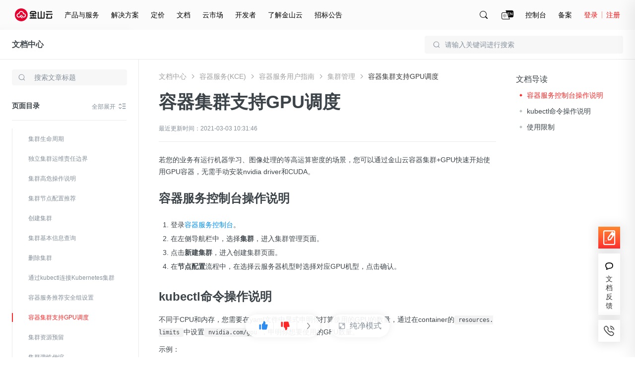

--- FILE ---
content_type: image/svg+xml
request_url: https://resource.ksyun.com/project/www-doc/20251204172004/img/doc/prod-list-red.svg
body_size: 393
content:
<svg width="19" height="18" viewBox="0 0 19 18" fill="none" xmlns="http://www.w3.org/2000/svg">
<path d="M15.8818 8.25H5.38184V9.75H15.8818V8.25ZM15.8818 3.75H5.38184V5.25H15.8818V3.75ZM15.8818 12.75H5.38184V14.25H15.8818V12.75ZM3.88184 8.25H2.38184V9.75H3.88184V8.25ZM3.88184 3.75H2.38184V5.25H3.88184V3.75ZM3.88184 12.75H2.38184V14.25H3.88184V12.75Z" fill="#FF2626"/>
</svg>


--- FILE ---
content_type: application/javascript;charset=UTF-8
request_url: https://console.ksyun.com/i/www/v2/navigation?jsonp_callback=jQuery371032201791646581146_1768999315677&language=1&new_nav=1&is_preview=0&_=1768999315678
body_size: 34274
content:
jQuery371032201791646581146_1768999315677({"errno":10000,"errmsg":"OK","data":{"public_basic_info":{"is_consulting_service_info":1,"consulting_service_info":[{"sort":1,"title":"\u7535\u8bdd\u54a8\u8be2","desc":"400-1070-808","display_set":"1,2","url":""},{"sort":2,"title":"\u5728\u7ebf\u5ba2\u670d","desc":"\u4e13\u4e1a\u4eba\u5de5\u670d\u52a1\uff0c\u4e3a\u60a8\u5feb\u901f\u89e3\u51b3\u4e0a\u4e91\u670d\u52a1\u95ee\u9898\u3002","display_set":"1,2","url":"https:\/\/a8-im.7x24cc.com\/fu_kkbnw"},{"sort":3,"title":"\u63d0\u4ea4\u5de5\u5355","desc":"\u4ea7\u54c1\u95ee\u9898\u3001\u6280\u672f\u95ee\u9898\u53ca\u5e38\u89c1\u95ee\u9898\u5feb\u901f\u89e3\u7b54\u3002","display_set":"1","url":"https:\/\/uc.console.ksyun.com\/pro\/workorder\/#\/create\/product"},{"sort":4,"title":"\u8046\u542c\u53cd\u9988","desc":"\u60a8\u7684\u5efa\u8bae\u6211\u4eec\u4f1a\u53ca\u65f6\u5904\u7406\/\u53cd\u9988\uff0c\u975e\u5e38\u611f\u8c22\u3002","display_set":"1","url":"https:\/\/console.ksyun.com\/pro\/connect\/#\/"},{"sort":5,"title":"Email","desc":"g_cs@kingsoft.com","display_set":"","url":"https:\/\/en.ksyun.com\/ns\/contact.html"}],"is_open_international":1},"public_basic_header":{"right_menu":[{"sort":1,"title":"\u63a7\u5236\u53f0","url":"http:\/\/console.ksyun.com\/","display_set":"1","is_new_label":1},{"sort":2,"title":"\u5907\u6848","url":"https:\/\/beian.ksyun.com\/","display_set":"1","is_new_label":1}]},"public_basic_footer":{"is_service_info":1,"service_info":[{"sort":1,"title":"7x24\u5c0f\u65f6\u670d\u52a1","icon":"resource.ksyun.com\/project\/cms\/a73a7f118ec64b43acc3c9a6d95872bb","hover_icon":null,"url":"http:\/\/www.ksyun.com\/ns\/server.html?type=1"},{"sort":2,"title":"\u514d\u8d39\u5907\u6848","icon":"resource.ksyun.com\/project\/cms\/e08ec9a40b693432672cbe80934ab92a","hover_icon":null,"url":"http:\/\/www.ksyun.com\/ns\/server.html?type=2"},{"sort":3,"title":"\u5efa\u8bae\u53cd\u9988","icon":"resource.ksyun.com\/project\/cms\/5fe6e5430bb31c55d55cf042006f08e6","hover_icon":null,"url":"http:\/\/www.ksyun.com\/ns\/server.html?type=3"},{"sort":4,"title":"\u4e13\u5bb6\u670d\u52a1","icon":"resource.ksyun.com\/project\/cms\/7bf5b6cf85b472ccdba19bb576fa523d","hover_icon":null,"url":"http:\/\/www.ksyun.com\/ns\/server.html?type=4"}],"is_consulting_info":1,"is_consultation_hotline":1,"consultation_hotline_info":[{"sort":1,"title":"\u4e13\u4e1a\u9500\u552e\u54a8\u8be2","display_style":1,"desc":"ksc-wlyx@kingsoft.com","display_set":"1","url":"https:\/\/a8-im.7x24cc.com\/fu_kkbnw"},{"sort":4,"title":"\u54a8\u8be2\u5728\u7ebf\u5ba2\u670d","display_style":2,"desc":"","display_set":"1","url":"https:\/\/a8-im.7x24cc.com\/fu_kkbnw"}],"is_follow_we":1,"follow_we_info":[{"sort":1,"title":"\u5fae\u4fe1","display_set":"1,2","display_set_web":"2","display_set_h5":"2","icon":"resource.ksyun.com\/project\/cms\/194e994601cb0b06e041fbcff421d182","url":"","qr_code":"resource.ksyun.com\/project\/cms\/11d689273693c420237c0c6bbea88a4b","hover_icon":"resource.ksyun.com\/project\/cms\/de89df25ce5c5d0028ef556aade2cbba"},{"sort":2,"title":"\u5fae\u535a","display_set":"1,2","display_set_web":"2","display_set_h5":"1","icon":"resource.ksyun.com\/project\/cms\/842158d09390b2ff8f2738ea10099083","url":"https:\/\/m.weibo.cn\/u\/2792702950","qr_code":"resource.ksyun.com\/project\/cms\/aafc74938b0317d1af90ca9ca7107b25","hover_icon":"resource.ksyun.com\/project\/cms\/4354da9e7b4df57f49f4bf75b2ec5902"},{"sort":3,"title":"\u77e5\u4e4e","display_set":"1,2","display_set_web":"2","display_set_h5":"1","icon":"resource.ksyun.com\/project\/cms\/d6d06ced1785f544c6e970657be49881","url":"https:\/\/www.zhihu.com\/org\/jin-shan-yun-13","qr_code":"resource.ksyun.com\/project\/cms\/13be275c271549a219c211ad8dcaf55b","hover_icon":"resource.ksyun.com\/project\/cms\/94f38891893628ec367e9256043996b8"}]},"header":{"id":1,"node_father_id":0,"node_name":"header","node_description":"header","node_pic_url":"","node_url":"","node_tag":"","node_index":0,"language":1,"client":["pc","h5"],"updated_time":"2020-08-04 14:56:58","status":1,"online":1,"target":"_self","children":[{"id":6,"node_father_id":1,"node_name":"\u4ea7\u54c1\u4e0e\u670d\u52a1","node_description":"\u91d1\u5c71\u4e91\u7aed\u529b\u4e3a\u60a8\u63d0\u4f9b\u4fbf\u6377\u3001\u5b89\u5168\u3001\u7a33\u5b9a\u7684\u4e91\u57fa\u7840\u8bbe\u65bd\u670d\u52a1\u53ca\u5e73\u53f0\u670d\u52a1","node_pic_url":"","node_url":"https:\/\/www.ksyun.com\/ns\/product.html","node_tag":"{\"status_tag\":\"0\",\"defined_tag\":[],\"mark_tag\":\"product\"}","node_index":2,"language":1,"client":["pc","h5"],"updated_time":"2025-01-07 22:28:47","status":1,"online":1,"target":"_self","children":[{"id":565,"node_father_id":6,"node_name":"\u70ed\u95e8","node_description":"\u70ed\u95e8\u4ea7\u54c1\u3001\u70ed\u95e8\u6d3b\u52a8","node_pic_url":"","node_url":"","node_tag":"{\"status_tag\":0,\"defined_tag\":[],\"mark_tag\":\"hot\"}","node_index":0,"language":1,"client":["pc","h5"],"updated_time":"2025-01-07 22:46:35","status":1,"online":1,"target":"_self","children":[{"id":566,"node_father_id":565,"node_name":"\u70ed\u95e8\u4ea7\u54c1","node_description":"\u70ed\u95e8\u4ea7\u54c1","node_pic_url":"resource.ksyun.com\/project\/cms\/cddaa97ab6da312e18bf9f12c926b451","node_url":"","node_tag":"{\"status_tag\":0,\"defined_tag\":[],\"mark_tag\":\"hotproduct\"}","node_index":1,"language":1,"client":["pc","h5"],"updated_time":"2025-01-08 00:08:42","status":1,"online":1,"target":"_self","children":[{"id":569,"node_father_id":566,"node_name":"\u3010\u70ed\u95e8\u3011\u4e91\u670d\u52a1\u5668","node_description":"\u63d0\u4f9b\u7a33\u5b9a\u3001\u5b89\u5168\u3001\u9ad8\u6548\u3001\u6613\u7528\u3001\u5f39\u6027\u7684\u8ba1\u7b97\u670d\u52a1","node_pic_url":"","node_url":"\/\/www.ksyun.com\/nv\/product\/KEC.html","node_tag":"{\"status_tag\":2,\"defined_tag\":[]}","node_index":1,"language":1,"client":["pc","h5"],"updated_time":"2020-12-07 10:33:37","status":1,"online":1,"target":"_self"},{"id":570,"node_father_id":566,"node_name":"\u3010\u70ed\u95e8\u3011\u4e91\u6570\u636e\u5e93Redis","node_description":"\u5373\u5f00\u5373\u7528\u3001\u7a33\u5b9a\u53ef\u9760\u7684\u5728\u7ebf\u7f13\u5b58\u548c\u952e\u503c\u5b58\u50a8\u670d\u52a1","node_pic_url":"","node_url":"\/\/www.ksyun.com\/nv\/product\/Redis.html","node_tag":"{\"status_tag\":0,\"defined_tag\":[]}","node_index":2,"language":1,"client":["pc","h5"],"updated_time":"2020-12-07 10:33:43","status":1,"online":1,"target":"_self"},{"id":576,"node_father_id":566,"node_name":"\u3010\u70ed\u95e8\u3011\u5bf9\u8c61\u5b58\u50a8","node_description":"\u6d77\u91cf\u3001\u4f4e\u6210\u672c\u3001\u5f3a\u5b89\u5168\u3001\u9ad8\u53ef\u9760\u7684\u5206\u5e03\u5f0f\u4e91\u5b58\u50a8\u670d\u52a1","node_pic_url":"","node_url":"\/\/www.ksyun.com\/nv\/product\/KS3.html","node_tag":"{\"status_tag\":0,\"defined_tag\":[]}","node_index":3,"language":1,"client":["pc","h5"],"updated_time":"2020-12-07 10:33:54","status":1,"online":1,"target":"_self"}]},{"id":567,"node_father_id":565,"node_name":"\u65b0\u54c1\u53d1\u5e03","node_description":"\u6700\u65b0\u53d1\u5e03\u4ea7\u54c1","node_pic_url":"resource.ksyun.com\/project\/cms\/bc4bec0b639180abd1f8cd9be4ed713b","node_url":"","node_tag":"{\"status_tag\":0,\"defined_tag\":[],\"mark_tag\":\"newproduct\"}","node_index":2,"language":1,"client":["pc","h5"],"updated_time":"2025-01-08 00:08:53","status":1,"online":1,"target":"_self","children":[{"id":655,"node_father_id":567,"node_name":"\u3010\u65b0\u54c1\u3011\u661f\u6d41\u5e73\u53f0","node_description":"\u4e3a\u673a\u5668\u5b66\u4e60\u573a\u666f\u5f00\u53d1\u8005\u548c\u8fd0\u7ef4\u4eba\u5458\u63d0\u4f9b\u4e91\u539f\u751fAI\u7b97\u529b\u548c\u5168\u6d41\u7a0b\u7ba1\u7406\u80fd\u529b","node_pic_url":"","node_url":"https:\/\/www.ksyun.com\/nv\/product\/KSP.html","node_tag":"{\"status_tag\":1,\"defined_tag\":[]}","node_index":2,"language":1,"client":["pc","h5"],"updated_time":"2025-08-06 19:55:22","status":1,"online":1,"target":"_self"},{"id":578,"node_father_id":567,"node_name":"\u3010\u65b0\u54c1\u3011\u5546\u4e1a\u667a\u80fd\u5206\u6790","node_description":"\u4f01\u4e1a\u7ea7\u654f\u6377\u5927\u6570\u636e\u53ef\u89c6\u5316\u5206\u6790\u5e73\u53f0","node_pic_url":"","node_url":"\/\/www.ksyun.com\/nv\/product\/KPI.html","node_tag":"{\"status_tag\":0,\"defined_tag\":[]}","node_index":4,"language":1,"client":["pc","h5"],"updated_time":"2025-08-06 19:57:58","status":1,"online":1,"target":"_self"},{"id":687,"node_father_id":567,"node_name":"\u3010\u65b0\u54c1\u3011\u591a\u6a21\u6001\u6570\u636e\u751f\u4ea7\u7ba1\u7406\u5e73\u53f0","node_description":"\u63d0\u4f9bDataOS\u7ea7\u522b\u7684\u7aef\u5230\u7aef\u80fd\u529b\uff0c\u652f\u6301\u57fa\u4e8e\u5927\u6a21\u578b\u7684LUI\u4ea4\u4e92","node_pic_url":"","node_url":"\/\/www.ksyun.com\/nv\/product\/KDX.html","node_tag":"{\"status_tag\":1,\"defined_tag\":[]}","node_index":8,"language":1,"client":["pc","h5"],"updated_time":"2025-08-06 19:58:57","status":1,"online":1,"target":"_self"}]}]},{"id":524,"node_father_id":6,"node_name":"\u57fa\u7840","node_description":"\u63d0\u4f9b\u7b80\u5355\u9ad8\u6548\u3001\u5b89\u5168\u53ef\u9760\u3001\u5904\u7406\u80fd\u529b\u53ef\u5f39\u6027\u4f38\u7f29\u7684\u8ba1\u7b97\u670d\u52a1","node_pic_url":"resource.ksyun.com\/project\/cms\/ba878c16f94e73722409f2b982559003","node_url":"","node_tag":"{\"status_tag\":0,\"defined_tag\":[]}","node_index":1,"language":1,"client":["pc","h5"],"updated_time":"2020-10-29 14:33:59","status":1,"online":1,"target":"_self","children":[{"id":10,"node_father_id":524,"node_name":"\u8ba1\u7b97","node_description":"\u4e91\u8ba1\u7b97\u57fa\u7840\u4ea7\u54c1\uff0c\u80fd\u591f\u63d0\u4f9b\u7b80\u5355\u9ad8\u6548\u3001\u5b89\u5168\u53ef\u9760\u3001\u5904\u7406\u80fd\u529b\u53ef\u5f39\u6027\u4f38\u7f29\u7684\u8ba1\u7b97\u670d\u52a1","node_pic_url":"resource.ksyun.com\/project\/cms\/6e69f87ab90090aed5c60b569214123f","node_url":"","node_tag":"{\"status_tag\":0,\"defined_tag\":[{\"name\":\"\",\"link_url\":\"\"},{\"name\":\"\",\"link_url\":\"\"}]}","node_index":1,"language":1,"client":["pc","h5"],"updated_time":"2020-08-07 14:12:33","status":1,"online":1,"target":"_self","children":[{"id":23,"node_father_id":10,"node_name":"\u4e91\u670d\u52a1\u5668","node_description":"\u63d0\u4f9b\u7a33\u5b9a\u3001\u5b89\u5168\u3001\u9ad8\u6548\u3001\u6613\u7528\u3001\u5f39\u6027\u7684\u8ba1\u7b97\u670d\u52a1","node_pic_url":"","node_url":"https:\/\/www.ksyun.com\/nv\/product\/KEC.html","node_tag":"{\"status_tag\":2,\"defined_tag\":[{\"name\":\"\u4f4e\u81f31.38\u5143\/\u65e5\",\"link_url\":\"\"},{\"name\":\"\u4e91\u670d\u52a1\u5668\",\"link_url\":\"\/\/www.ksyun.com\/nv\/product\/KEC\"}]}","node_index":1,"language":1,"client":["pc","h5"],"updated_time":"2020-08-07 14:13:15","status":1,"online":1,"target":"_self","base_conf":{"key":"base","order":-2,"status":true,"updateTime":1510215085536,"basic":{"post_pic":"\/\/resource.ksyun.com\/project\/cms\/492431edb7645b0e67b45127f1448804","post_description":"\u4e91\u670d\u52a1\u5668KEC\uff08Kingsoft Elastic Compute\uff09\u662f\u4e91\u8ba1\u7b97\u57fa\u7840\u8bbe\u65bd\u7684\u91cd\u8981\u7ec4\u6210\u90e8\u5206\uff0c\u63d0\u4f9b\u5f39\u6027\u53ef\u4f38\u7f29\u7684\u8ba1\u7b97\u5bb9\u91cf\uff0c\u4ee4\u5f00\u53d1\u8005\u80fd\u591f\u8f7b\u677e\u8fdb\u884c\u4e92\u8054\u7f51\u89c4\u6a21\u8ba1\u7b97\u3001\u90e8\u7f72\u6240\u9700\u670d\u52a1\u5668\u73af\u5883\u3002\u4e91\u670d\u52a1\u5668\u76f8\u5bf9\u7269\u7406\u670d\u52a1\u5668\u66f4\u4e3a\u7b80\u5355\u9ad8\u6548\uff0c\u53ef\u968f\u65f6\u6839\u636e\u4e1a\u52a1\u9700\u8981\u8fdb\u884c\u8c03\u914d\uff0c\u63d0\u5347\u8fd0\u7ef4\u6548\u7387\u3002","post_bg_pic":""},"active":[{"name":"<b>\u4e0a\u5e02\u611f\u6069\u56de\u9988\uff0c\u7206\u6b3e\u4e91\u4ea7\u54c12.5\u6298\u8d77<\/b>","link":"https:\/\/activity.ksyun.com\/nasdaq.html"},{"name":"","link":""},{"name":"","link":""}],"buyWay":{"nowBuy":{"status":true,"url":"https:\/\/kec.console.ksyun.com\/v2\/#\/create","checkLogin":true,"homeShow":true},"consult":{"status":false}},"tag":[{"name":"\u4ea7\u54c1\u4ef7\u683c","link":"https:\/\/price.ksyun.com\/#!\/kec\/price","type":"1","checkLogin":false},{"name":"","link":"","type":1,"checkLogin":false},{"name":"","link":"","type":1,"checkLogin":false},{"name":"","link":"","type":0,"checkLogin":false}],"updataTime":1569831707011,"beta":{"status":false,"description":""}}},{"id":24,"node_father_id":10,"node_name":"\u4e13\u5c5e\u5bbf\u4e3b\u673a","node_description":"\u5229\u7528\u865a\u62df\u5316\u6280\u672f\uff0c\u6ee1\u8db3\u7528\u6237\u8d44\u6e90\u72ec\u4eab\u3001\u5b89\u5168\u3001\u5408\u89c4\u9700\u6c42","node_pic_url":"","node_url":"https:\/\/www.ksyun.com\/nv\/product\/KDH.html","node_tag":"{\"status_tag\":\"0\",\"defined_tag\":[{\"name\":\"\u72ec\u5360\u72ec\u4eab\",\"link_url\":\"\"},{\"name\":\"\u517c\u5bb9\u6027\u5f3a\",\"link_url\":\"\"}]}","node_index":3,"language":1,"client":["pc","h5"],"updated_time":"2023-04-28 14:34:35","status":1,"online":1,"target":"_self","base_conf":{"key":"base","order":-2,"status":true,"updateTime":1566993193056,"basic":{"post_pic":"\/\/resource.ksyun.com\/project\/cms\/85ff061d2dac4a09e779808c3e739f9a","post_description":"\u4e13\u5c5e\u5bbf\u4e3b\u673aKDH\uff08Kingsoft Dedicated Host\uff09\u63d0\u4f9b\u72ec\u4eab\u7684\u7269\u7406\u670d\u52a1\u5668\u8d44\u6e90\uff0c\u7528\u6237\u53ef\u5728\u4e13\u5c5e\u5bbf\u4e3b\u673a\u4e0a\u521b\u5efa\u81ea\u5b9a\u4e49\u914d\u7f6e\u7684\u4e13\u5c5e\u4e91\u670d\u52a1\u5668\uff0c\u5e94\u7528\u9886\u5148\u7684\u865a\u62df\u5316\u6280\u672f\u6ee1\u8db3\u8d44\u6e90\u72ec\u4eab\u3001\u5b89\u5168\u3001\u5408\u89c4\u9700\u6c42\u3002","post_bg_pic":""},"active":[{"name":"","link":""},{"name":"","link":""},{"name":"","link":""}],"beta":{"status":false,"description":""},"buyWay":{"nowBuy":{"status":true,"url":"https:\/\/kec.console.ksyun.com\/v2\/#\/exclusive\/dedicateCreate","checkLogin":true,"homeShow":false},"consult":{"status":false}},"tag":[{"name":"","link":"","type":0,"checkLogin":false},{"name":"","link":"","type":0,"checkLogin":false}],"updataTime":1566994315745}},{"id":200,"node_father_id":10,"node_name":"\u5f39\u6027\u4f38\u7f29","node_description":"\u5236\u5b9a\u5f39\u6027\u4f38\u7f29\u7b56\u7565\uff0c\u81ea\u52a8\u8c03\u6574\u5b9e\u4f8b\u6570\u91cf\u5e94\u5bf9\u4e1a\u52a1\u53d8\u5316","node_pic_url":"","node_url":"https:\/\/www.ksyun.com\/nv\/product\/AS.html","node_tag":"{\"status_tag\":\"0\",\"defined_tag\":[{\"name\":\"\u81ea\u52a8\u90e8\u7f72\",\"link_url\":\"\"},{\"name\":\"\u7075\u6d3b\u914d\u7f6e\",\"link_url\":\"\"}]}","node_index":4,"language":1,"client":["pc","h5"],"updated_time":"2020-08-04 14:56:58","status":1,"online":1,"target":"_self","base_conf":{"key":"base","order":-2,"status":true,"updateTime":1524052480054,"basic":{"post_pic":"\/\/resource.ksyun.com\/project\/cms\/24e65fb701fd43940867650bc1979cc9","post_description":"\u5f39\u6027\u4f38\u7f29AS\uff08Auto Scaling\uff09\u53ef\u6839\u636e\u60a8\u5236\u5b9a\u7684\u7b56\u7565\uff0c\u81ea\u52a8\u8c03\u6574KEC\u7684\u8ba1\u7b97\u8d44\u6e90\uff0c\u5b9e\u73b0\u5bf9\u4e91\u670d\u52a1\u5668\u8d44\u6e90\u7684\u5408\u7406\u548c\u5145\u5206\u5229\u7528\uff0c\u8d34\u5408\u60a8\u4e1a\u52a1\u9700\u6c42\u7684\u52a8\u6001\u53d8\u5316\u3002\u5728\u4e1a\u52a1\u9700\u6c42\u4e0b\u964d\u65f6\u81ea\u52a8\u51cf\u5c11\u4e91\u670d\u52a1\u5668\uff0c\u8282\u7ea6\u8d44\u6e90\u548c\u6210\u672c\u3002\u5728\u4e1a\u52a1\u9700\u6c42\u9ad8\u5cf0\u65f6\u81ea\u52a8\u589e\u52a0\u4e91\u670d\u52a1\u5668\uff0c\u4fdd\u8bc1\u4e1a\u52a1\u5e73\u7a33\u5065\u5eb7\u8fd0\u884c\uff0c\u9884\u9632\u4e1a\u52a1\u91cf\u7684\u7a81\u589e\u5bfc\u81f4\u670d\u52a1\u5668\u5b95\u673a\uff0c\u4e3a\u89e3\u51b3\u6545\u969c\u63d0\u4f9b\u7f13\u51b2\u65f6\u95f4\u3002","post_bg_pic":""},"active":[{"name":"","link":""},{"name":"","link":""},{"name":"","link":""}],"buyWay":{"nowBuy":{"status":true,"url":"https:\/\/kec.console.ksyun.com\/as\/#\/","checkLogin":true},"consult":{"status":false}},"tag":[{"name":"\u4ea7\u54c1\u6587\u6863","link":"https:\/\/docs.ksyun.com\/products\/45","type":"1","checkLogin":false},{"name":"","link":"","type":0,"checkLogin":false},{"name":"","link":"","type":0,"checkLogin":false},{"name":"","link":"","type":0,"checkLogin":false}],"updataTime":1574063915357,"beta":{"status":false,"description":""}}},{"id":65,"node_father_id":10,"node_name":"\u88f8\u91d1\u5c5e\u670d\u52a1\u5668\uff08\u661f\u66dc\uff09","node_description":"\u6027\u80fd\u5353\u8d8a\u7684\u72ec\u4eab\u7269\u7406\u670d\u52a1\u5668\uff0c\u5feb\u901f\u6784\u5efa\u4e0e\u6269\u5bb9\u9ad8\u6027\u80fd\u9700\u6c42\u7684\u5e94\u7528\u670d\u52a1","node_pic_url":"","node_url":"https:\/\/www.ksyun.com\/nv\/product\/EPC.html","node_tag":"{\"status_tag\":2,\"defined_tag\":[{\"name\":\"\u72ec\u4eab\u8d44\u6e90\",\"link_url\":\"\"},{\"name\":\"\u7269\u7406\u9694\u79bb\",\"link_url\":\"\"}]}","node_index":6,"language":1,"client":["pc","h5"],"updated_time":"2020-10-22 20:06:17","status":1,"online":1,"target":"_self"},{"id":81,"node_father_id":10,"node_name":"GPU\u88f8\u91d1\u5c5e\u670d\u52a1\u5668","node_description":"\u63d0\u4f9b\u5feb\u901f\u3001\u5b89\u5168\u3001\u7a33\u5b9a\u7684\u88f8\u91d1\u5c5e\u578b\u901a\u7528GPU\u52a0\u901f\u8ba1\u7b97\u670d\u52a1","node_pic_url":"","node_url":"https:\/\/www.ksyun.com\/nv\/product\/GPU.html","node_tag":"{\"status_tag\":\"0\",\"defined_tag\":[{\"name\":\"\u5f02\u6784\u652f\u6301\",\"link_url\":\"\"},{\"name\":\"\u4e00\u4f53\u5316\u90e8\u7f72\",\"link_url\":\"\"}]}","node_index":8,"language":1,"client":["pc","h5"],"updated_time":"2020-10-20 16:42:51","status":1,"online":1,"target":"_self","base_conf":{"key":"base","order":-2,"status":true,"updateTime":1511234798530,"basic":{"post_pic":"\/\/resource.ksyun.com\/project\/cms\/a65e0c0c3b448ce56b49f1afcebc556c","post_description":"GPU\u7269\u7406\u670d\u52a1\u5668\uff08GPU Elastic Physical Compute\uff09\u63d0\u4f9b\u88f8\u91d1\u5c5e\u578b\u7684\u901a\u7528GPU\u52a0\u901f\u8ba1\u7b97\uff0c\u4e3a\u60a8\u63d0\u4f9b\u6027\u80fd\u5353\u8d8a\u7684\u72ec\u4eabGPU\u7269\u7406\u670d\u52a1\u5668\uff0c\u53ef\u4ee5\u7528\u4e8e\u79d1\u5b66\u8ba1\u7b97\uff0c\u6df1\u5ea6\u5b66\u4e60\uff0c\u56fe\u5f62\u56fe\u50cf\u6e32\u67d3\u4e0e\u57fa\u4e8eGPU\u7684\u97f3\u89c6\u9891\u7f16\u89e3\u7801\u7b49\u8bf8\u591a\u5e94\u7528\u573a\u666f\u3002\u91d1\u5c71\u4e91\u7269\u7406\u4e3b\u673a\u652f\u6301\u865a\u62df\u79c1\u6709\u7f51\u7edc\uff0c\u4e3a\u7528\u6237\u63d0\u4f9b\u7a33\u5b9a\uff0c\u5feb\u901f\u4e0e\u5f39\u6027\u7684\u8ba1\u7b97\u670d\u52a1\u4e0e\u4fbf\u6377\u7edf\u4e00\u7684\u7269\u7406\u670d\u52a1\u5668\u7ba1\u7406\u65b9\u5f0f\u3002","post_bg_pic":""},"active":[{"name":"","link":""},{"name":"","link":""},{"name":"","link":""}],"buyWay":{"nowBuy":{"status":true,"url":"https:\/\/epc.console.ksyun.com\/#\/epc\/lease-host","checkLogin":true},"consult":{"status":false}},"tag":[{"name":"P4E (V100) \u8d2d\u4e70","link":"https:\/\/epc.console.ksyun.com\/#\/epc\/lease-host\/new","type":"1","checkLogin":false},{"name":"GN6 (T4) \u8d2d\u4e70","link":"https:\/\/epc.console.ksyun.com\/#\/epc\/lease-host\/new","type":1,"checkLogin":false},{"name":"\u5bd2\u6b66\u7eaa (MLU100) \u8d2d\u4e70","link":"https:\/\/epc.console.ksyun.com\/#\/epc\/lease-host\/new","type":"1","checkLogin":false},{"name":"\u4ea7\u54c1\u4ef7\u683c","link":"https:\/\/price.ksyun.com\/#!\/gpu\/price","type":"1","checkLogin":false},{"name":"\u67e5\u770b\u6587\u6863","link":"https:\/\/docs.ksyun.com\/products\/26","type":0,"checkLogin":false}],"updataTime":1573547483864,"beta":{"status":false,"description":""}}},{"id":668,"node_father_id":10,"node_name":"\u4e91\u51fd\u6570","node_description":"Serverless\u67b6\u6784\u4e0b\u7684\u5168\u6258\u7ba1\u8ba1\u7b97\u670d\u52a1\uff0c\u60a8\u4ec5\u9700\u7ba1\u7406\u6838\u5fc3\u4ee3\u7801\u548c\u89e6\u53d1\u903b\u8f91\uff0c\u4e91\u51fd\u6570\u4e3a\u60a8\u4ee5\u5f39\u6027\u3001\u9ad8\u53ef\u7528\u3001\u4f4e\u6210\u672c\u7684\u65b9\u5f0f\u8fd0\u884c\u4ee3\u7801","node_pic_url":"","node_url":"\/\/www.ksyun.com\/nv\/product\/KCF.html","node_tag":"{\"status_tag\":1,\"defined_tag\":[]}","node_index":9,"language":1,"client":["pc","h5"],"updated_time":"2022-04-25 14:55:04","status":1,"online":1,"target":"_blank","base_conf":{"key":"base","order":-2,"status":true,"updateTime":1511234798530,"basic":{"post_pic":"\/\/resource.ksyun.com\/project\/cms\/a65e0c0c3b448ce56b49f1afcebc556c","post_description":"GPU\u7269\u7406\u670d\u52a1\u5668\uff08GPU Elastic Physical Compute\uff09\u63d0\u4f9b\u88f8\u91d1\u5c5e\u578b\u7684\u901a\u7528GPU\u52a0\u901f\u8ba1\u7b97\uff0c\u4e3a\u60a8\u63d0\u4f9b\u6027\u80fd\u5353\u8d8a\u7684\u72ec\u4eabGPU\u7269\u7406\u670d\u52a1\u5668\uff0c\u53ef\u4ee5\u7528\u4e8e\u79d1\u5b66\u8ba1\u7b97\uff0c\u6df1\u5ea6\u5b66\u4e60\uff0c\u56fe\u5f62\u56fe\u50cf\u6e32\u67d3\u4e0e\u57fa\u4e8eGPU\u7684\u97f3\u89c6\u9891\u7f16\u89e3\u7801\u7b49\u8bf8\u591a\u5e94\u7528\u573a\u666f\u3002\u91d1\u5c71\u4e91\u7269\u7406\u4e3b\u673a\u652f\u6301\u865a\u62df\u79c1\u6709\u7f51\u7edc\uff0c\u4e3a\u7528\u6237\u63d0\u4f9b\u7a33\u5b9a\uff0c\u5feb\u901f\u4e0e\u5f39\u6027\u7684\u8ba1\u7b97\u670d\u52a1\u4e0e\u4fbf\u6377\u7edf\u4e00\u7684\u7269\u7406\u670d\u52a1\u5668\u7ba1\u7406\u65b9\u5f0f\u3002","post_bg_pic":""},"active":[{"name":"","link":""},{"name":"","link":""},{"name":"","link":""}],"buyWay":{"nowBuy":{"status":true,"url":"https:\/\/epc.console.ksyun.com\/#\/epc\/lease-host","checkLogin":true},"consult":{"status":false}},"tag":[{"name":"P4E (V100) \u8d2d\u4e70","link":"https:\/\/epc.console.ksyun.com\/#\/epc\/lease-host\/new","type":"1","checkLogin":false},{"name":"GN6 (T4) \u8d2d\u4e70","link":"https:\/\/epc.console.ksyun.com\/#\/epc\/lease-host\/new","type":1,"checkLogin":false},{"name":"\u5bd2\u6b66\u7eaa (MLU100) \u8d2d\u4e70","link":"https:\/\/epc.console.ksyun.com\/#\/epc\/lease-host\/new","type":"1","checkLogin":false},{"name":"\u4ea7\u54c1\u4ef7\u683c","link":"https:\/\/price.ksyun.com\/#!\/gpu\/price","type":"1","checkLogin":false},{"name":"\u67e5\u770b\u6587\u6863","link":"https:\/\/docs.ksyun.com\/products\/26","type":0,"checkLogin":false}],"updataTime":1573547483864,"beta":{"status":false,"description":""}}}]},{"id":15,"node_father_id":524,"node_name":"\u7f51\u7edc","node_description":"\u7f51\u7edc\u670d\u52a1\uff0c\u63d0\u4f9b\u9ad8\u6027\u80fd\u3001\u9ad8\u7a33\u5b9a\u6027\u3001\u4f4e\u6210\u672c\u548c\u5b89\u5168\u7684\u7f51\u7edc\u670d\u52a1\uff0c\u9002\u7528\u4e8e\u4f01\u4e1a\u3001\u793e\u533a\u3001\u7535\u5b50\u5546\u52a1\u3001\u6e38\u620f\u7b49\u591a\u79cd\u7528\u6237\u573a\u666f\u3002","node_pic_url":"resource.ksyun.com\/project\/cms\/ea590bce7e7d7eb94432aeedd427e7f4","node_url":"","node_tag":"{\"status_tag\":0,\"defined_tag\":[{\"name\":\"\",\"link_url\":\"\"},{\"name\":\"\",\"link_url\":\"\"}]}","node_index":2,"language":1,"client":["pc","h5"],"updated_time":"2020-08-05 17:01:20","status":1,"online":1,"target":"_self","children":[{"id":75,"node_father_id":15,"node_name":"\u8d1f\u8f7d\u5747\u8861","node_description":"\u5bf9\u591a\u53f0\u4e91\u670d\u52a1\u5668\uff08\u8ba1\u7b97\u96c6\u7fa4\uff09\u8fdb\u884c\u6d41\u91cf\u5206\u53d1\u7684\u7f51\u7edc\u670d\u52a1\u8bbe\u5907","node_pic_url":"","node_url":"https:\/\/www.ksyun.com\/nv\/product\/SLB.html","node_tag":"{\"status_tag\":0,\"defined_tag\":[{\"name\":\"\",\"link_url\":\"\"},{\"name\":\"\",\"link_url\":\"\"}]}","node_index":1,"language":1,"client":["pc","h5"],"updated_time":"2020-08-04 14:56:58","status":1,"online":1,"target":"_self","base_conf":{"key":"base","order":-2,"status":true,"updateTime":1511259204268,"basic":{"post_pic":"\/\/resource.ksyun.com\/project\/cms\/6a3be7e38c72d5c35c0d56538ae03303","post_description":"\u8d1f\u8f7d\u5747\u8861SLB\uff08Server Load Balancing\uff09\u662f\u5bf9\u591a\u53f0\u4e91\u670d\u52a1\u5668\uff08\u8ba1\u7b97\u96c6\u7fa4\uff09\u8fdb\u884c\u6d41\u91cf\u5206\u53d1\u7684\u7f51\u7edc\u670d\u52a1\u8bbe\u5907\u3002\u5b83\u53ef\u4ee5\u901a\u8fc7\u6d41\u91cf\u5206\u53d1\uff0c\u5feb\u901f\u63d0\u9ad8\u5e94\u7528\u7cfb\u7edf\u5bf9\u5916\u7684\u670d\u52a1\u80fd\u529b\uff1b\u9690\u85cf\u5b9e\u9645\u670d\u52a1\u7aef\u53e3\uff0c\u589e\u5f3a\u5185\u90e8\u7cfb\u7edf\u7684\u5b89\u5168\u6027\uff1b\u901a\u8fc7\u6d88\u9664\u670d\u52a1\u5355\u70b9\u6545\u969c\uff0c\u63d0\u5347\u5e94\u7528\u7cfb\u7edf\u7684\u53ef\u9760\u6027","post_bg_pic":""},"active":[{"name":"\u6ee110\u4e2a\u6708\u8d60\u90012\u4e2a\u6708","link":""},{"name":"","link":""},{"name":"","link":""}],"buyWay":{"nowBuy":{"status":true,"url":"https:\/\/network.console.ksyun.com\/index.html#!\/slb","checkLogin":true,"homeShow":true},"consult":{"status":false}},"tag":[{"name":"\u67e5\u770b\u6587\u6863","link":"https:\/\/docs.ksyun.com\/products\/32","type":0,"checkLogin":false},{"name":"","link":"","type":1,"checkLogin":false},{"name":"","link":"","type":1,"checkLogin":false},{"name":"","link":"","type":0,"checkLogin":false}],"updataTime":1515580424449,"beta":{"status":false,"description":""}}},{"id":76,"node_father_id":15,"node_name":"\u5f39\u6027IP","node_description":"\u72ec\u7acb\u7684IP\u5730\u5740\uff0c\u53ef\u968f\u610f\u7ed1\u5b9a","node_pic_url":"","node_url":"https:\/\/www.ksyun.com\/nv\/product\/EIP.html","node_tag":"{\"status_tag\":0,\"defined_tag\":[{\"name\":\"\",\"link_url\":\"\"},{\"name\":\"\",\"link_url\":\"\"}]}","node_index":2,"language":1,"client":["pc","h5"],"updated_time":"2020-08-04 14:56:58","status":1,"online":1,"target":"_self","base_conf":{"key":"base","order":-2,"status":true,"updateTime":1509691668535,"basic":{"post_pic":"\/\/resource.ksyun.com\/project\/cms\/f54d794af6f31dd6df48476a48662dd5","post_description":"\u5f39\u6027IP\uff08Elastic IP\uff09\u662f\u4e0e\u7528\u6237\u8d26\u6237\u76f8\u5173\u8054\u7684IP\u5730\u5740\uff0c\u53ef\u4ee5\u7ed1\u5b9a\u5230\u7528\u6237\u7684\u4efb\u4f55\u4e00\u53f0\u4e91\u670d\u52a1\u5668\u3001\u4e91\u7269\u7406\u4e3b\u673a\u6216\u8d1f\u8f7d\u5747\u8861\u4e0a\uff1b\u501f\u52a9\u5f39\u6027IP\u5730\u5740\uff0c\u60a8\u53ef\u4ee5\u5feb\u901f\u7684\u5c06\u5730\u5740\u91cd\u65b0\u6620\u5c04\u5230\u8d26\u6237\u4e2d\u7684\u53e6\u4e00\u4e2a\u4e91\u670d\u52a1\u5668\u3001\u4e91\u7269\u7406\u4e3b\u673a\u6216\u8d1f\u8f7d\u5747\u8861\u4e0a\uff0c\u4ece\u800c\u5c4f\u853d\u5b9e\u4f8b\u6545\u969c\u3002\u91d1\u5c71\u4e91\u5f39\u6027IP\u62e5\u6709\u591a\u79cd\u7075\u6d3b\u7684\u8ba1\u8d39\u65b9\u5f0f\uff0c\u53ef\u4ee5\u6ee1\u8db3\u5404\u79cd\u4e1a\u52a1\u573a\u666f\u7684\u9700\u6c42\u3002","post_bg_pic":""},"active":[{"name":"<b>\u4e0a\u5e02\u611f\u6069\u56de\u9988\uff0c\u7206\u6b3e\u4e91\u4ea7\u54c12.5\u6298\u8d77<\/b>","link":"https:\/\/activity.ksyun.com\/nasdaq.html"},{"name":"","link":""},{"name":"","link":""}],"buyWay":{"nowBuy":{"status":true,"url":"https:\/\/network.console.ksyun.com\/index.html#!\/eip\/eipIndex","checkLogin":true},"consult":{"status":false}},"tag":[{"name":"","link":"","type":"1","checkLogin":false},{"name":"\u4ea7\u54c1\u4ef7\u683c","link":"https:\/\/price.ksyun.com\/#!\/eip\/price","type":1,"checkLogin":false},{"name":"\u67e5\u770b\u6587\u6863","link":"https:\/\/docs.ksyun.com\/products\/23","type":"0","checkLogin":false},{"name":"","link":"","type":0,"checkLogin":false}],"updataTime":1577437518817,"beta":{"status":false,"description":""}}},{"id":673,"node_father_id":15,"node_name":"\u5171\u4eab\u5e26\u5bbd","node_description":"\u5171\u4eab\u5e26\u5bbd","node_pic_url":"","node_url":"\/\/www.ksyun.com\/nv\/product\/BWS.html","node_tag":"{\"status_tag\":0,\"defined_tag\":[]}","node_index":3,"language":1,"client":["pc","h5"],"updated_time":"2023-04-28 14:40:49","status":1,"online":1,"target":"_self","base_conf":{"key":"base","order":-2,"status":true,"updateTime":1509691668535,"basic":{"post_pic":"\/\/resource.ksyun.com\/project\/cms\/f54d794af6f31dd6df48476a48662dd5","post_description":"\u5f39\u6027IP\uff08Elastic IP\uff09\u662f\u4e0e\u7528\u6237\u8d26\u6237\u76f8\u5173\u8054\u7684IP\u5730\u5740\uff0c\u53ef\u4ee5\u7ed1\u5b9a\u5230\u7528\u6237\u7684\u4efb\u4f55\u4e00\u53f0\u4e91\u670d\u52a1\u5668\u3001\u4e91\u7269\u7406\u4e3b\u673a\u6216\u8d1f\u8f7d\u5747\u8861\u4e0a\uff1b\u501f\u52a9\u5f39\u6027IP\u5730\u5740\uff0c\u60a8\u53ef\u4ee5\u5feb\u901f\u7684\u5c06\u5730\u5740\u91cd\u65b0\u6620\u5c04\u5230\u8d26\u6237\u4e2d\u7684\u53e6\u4e00\u4e2a\u4e91\u670d\u52a1\u5668\u3001\u4e91\u7269\u7406\u4e3b\u673a\u6216\u8d1f\u8f7d\u5747\u8861\u4e0a\uff0c\u4ece\u800c\u5c4f\u853d\u5b9e\u4f8b\u6545\u969c\u3002\u91d1\u5c71\u4e91\u5f39\u6027IP\u62e5\u6709\u591a\u79cd\u7075\u6d3b\u7684\u8ba1\u8d39\u65b9\u5f0f\uff0c\u53ef\u4ee5\u6ee1\u8db3\u5404\u79cd\u4e1a\u52a1\u573a\u666f\u7684\u9700\u6c42\u3002","post_bg_pic":""},"active":[{"name":"<b>\u4e0a\u5e02\u611f\u6069\u56de\u9988\uff0c\u7206\u6b3e\u4e91\u4ea7\u54c12.5\u6298\u8d77<\/b>","link":"https:\/\/activity.ksyun.com\/nasdaq.html"},{"name":"","link":""},{"name":"","link":""}],"buyWay":{"nowBuy":{"status":true,"url":"https:\/\/network.console.ksyun.com\/index.html#!\/eip\/eipIndex","checkLogin":true},"consult":{"status":false}},"tag":[{"name":"","link":"","type":"1","checkLogin":false},{"name":"\u4ea7\u54c1\u4ef7\u683c","link":"https:\/\/price.ksyun.com\/#!\/eip\/price","type":1,"checkLogin":false},{"name":"\u67e5\u770b\u6587\u6863","link":"https:\/\/docs.ksyun.com\/products\/23","type":"0","checkLogin":false},{"name":"","link":"","type":0,"checkLogin":false}],"updataTime":1577437518817,"beta":{"status":false,"description":""}}},{"id":77,"node_father_id":15,"node_name":"\u865a\u62df\u79c1\u6709\u7f51\u7edc","node_description":"\u5b8c\u5168\u903b\u8f91\u9694\u79bb\uff0c\u53ef\u81ea\u4e3b\u638c\u63a7\u7684\u4e13\u6709\u533a\u57df","node_pic_url":"","node_url":"https:\/\/www.ksyun.com\/nv\/product\/VPC.html","node_tag":"{\"status_tag\":0,\"defined_tag\":[{\"name\":\"\",\"link_url\":\"\"},{\"name\":\"\",\"link_url\":\"\"}]}","node_index":4,"language":1,"client":["pc","h5"],"updated_time":"2023-04-28 14:40:23","status":1,"online":1,"target":"_self","base_conf":{"key":"base","order":-2,"status":true,"updateTime":1511251999990,"basic":{"post_pic":"\/\/resource.ksyun.com\/project\/cms\/a0f18b3a7118a7d728b5457b884211d6","post_description":"\u865a\u62df\u79c1\u6709\u7f51\u7edcVPC\uff08Virtual Private Cloud\uff09\u5e2e\u52a9\u60a8\u5728\u91d1\u5c71\u4e91\u4e2d\u6784\u5efa\u5b8c\u5168\u903b\u8f91\u9694\u79bb\uff0c\u53ef\u81ea\u4e3b\u638c\u63a7\u7684\u4e13\u6709\u533a\u57df\uff0c\u8ba9\u60a8\u5728\u81ea\u5b9a\u4e49\u7684\u865a\u62df\u7f51\u7edc\u4e2d\u90e8\u7f72\u91d1\u5c71\u4e91\u5404\u79cd\u670d\u52a1\u3002\u6b64\u5916\uff0c\u60a8\u4e5f\u53ef\u4ee5\u901a\u8fc7\u4e13\u7ebf\/VPN\u7b49\u8fde\u63a5\u65b9\u5f0f\u5c06VPC\u548c\u60a8\u7684\u5df2\u6709\u6570\u636e\u4e2d\u5fc3\u4e00\u8d77\u6784\u5efa\u6df7\u5408\u4e91\u7684\u89e3\u51b3\u65b9\u6848\uff0c\u5b9e\u73b0\u5e73\u6ed1\u8fc1\u79fb\u4e0a\u4e91\u3002","post_bg_pic":""},"active":[{"name":"","link":""},{"name":"","link":""},{"name":"","link":""}],"buyWay":{"nowBuy":{"status":true,"url":"https:\/\/network.console.ksyun.com\/index.html#!\/vpc\/vpclist","checkLogin":true},"consult":{"status":false}},"tag":[{"name":"\u67e5\u770b\u6587\u6863","link":"https:\/\/docs.ksyun.com\/products\/3","type":0,"checkLogin":false},{"name":"","link":"","type":1,"checkLogin":false},{"name":"","link":"","type":1,"checkLogin":false},{"name":"","link":"","type":0,"checkLogin":false}],"updataTime":1564738258563,"beta":{"status":false,"description":""}}},{"id":78,"node_father_id":15,"node_name":"NAT","node_description":"\u591a\u673a\u70ed\u5907\uff0c\u6545\u969c\u81ea\u52a8\u5207\u6362","node_pic_url":"","node_url":"https:\/\/www.ksyun.com\/nv\/product\/NAT.html","node_tag":"{\"status_tag\":0,\"defined_tag\":[{\"name\":\"\",\"link_url\":\"\"},{\"name\":\"\",\"link_url\":\"\"}]}","node_index":5,"language":1,"client":["pc","h5"],"updated_time":"2023-04-28 14:41:05","status":1,"online":1,"target":"_self"},{"id":103,"node_father_id":15,"node_name":"\u5bf9\u7b49\u8fde\u63a5","node_description":"\u7528\u4e8e\u8de8VPC\u7f51\u7edc\u6570\u636e\u540c\u6b65\u7684\u4e92\u8054\u670d\u52a1","node_pic_url":"","node_url":"https:\/\/www.ksyun.com\/nv\/product\/Peering.html","node_tag":"{\"status_tag\":\"0\",\"defined_tag\":[{\"name\":\"\",\"link_url\":\"\"},{\"name\":\"\",\"link_url\":\"\"}]}","node_index":6,"language":1,"client":["pc","h5"],"updated_time":"2020-08-04 14:56:58","status":1,"online":1,"target":"_self","base_conf":{"key":"base","order":-2,"status":true,"updateTime":1511258178778,"basic":{"post_pic":"\/\/resource.ksyun.com\/project\/cms\/472da20c1e18267e465d719d58967ad7","post_description":"\u5bf9\u7b49\u8fde\u63a5 (Peering)\u662f\u4e00\u79cd\u7528\u4e8e\u8de8VPC\u7f51\u7edc\u6570\u636e\u540c\u6b65\u7684\u4e92\u8054\u670d\u52a1\uff0c\u6253\u901a\u5bf9\u7b49\u8fde\u63a5\u7684\u4e24\u4e2aVPC\u4e4b\u95f4\u5c31\u50cf\u540c\u4e00\u4e2aVPC\u7f51\u7edc\u4e00\u6837\u3002\u60a8\u53ef\u4ee5\u5b9e\u73b0\u540c\u5730\u57df\u6216\u8de8\u5730\u57df\u7684\u76f8\u540c\/\u4e0d\u540c\u8d26\u53f7\u7684VPC\u4e92\u8054\uff0c\u901a\u8fc7\u5728\u4e24\u7aef\u914d\u7f6e\u8def\u7531\u7b56\u7565\uff0c\u53ef\u4ee5\u5b9e\u73b0\u4e0d\u540cVPC\u7684\u6d41\u91cf\u4e92\u901a\u3002\u5bf9\u7b49\u8fde\u63a5\u4e0d\u4f9d\u8d56\u67d0\u4e2a\u72ec\u7acb\u786c\u4ef6\uff0c\u56e0\u800c\u4e0d\u5b58\u5728\u5355\u70b9\u6545\u969c\u6216\u5e26\u5bbd\u74f6\u9888\u3002","post_bg_pic":""},"active":[{"name":"<b>\u6625\u5b63\u653e\u5fc3\u8d2d\uff0c\u70ed\u95e8\u4e91\u4ea7\u54c10.9\u6298\u8d77<\/b>","link":"https:\/\/activity.ksyun.com\/spring.html"},{"name":"","link":""},{"name":"","link":""}],"buyWay":{"nowBuy":{"status":true,"url":"https:\/\/network.console.ksyun.com\/index.html#!\/vpc\/connectIndex","checkLogin":true},"consult":{"status":false}},"tag":[{"name":"","link":"","type":0,"checkLogin":false},{"name":"\u4ea7\u54c1\u4ef7\u683c","link":"https:\/\/price.ksyun.com\/#!\/peering\/price","type":1,"checkLogin":false},{"name":"\u67e5\u770b\u6587\u6863","link":"https:\/\/docs.ksyun.com\/directories\/79","type":"0","checkLogin":false},{"name":"","link":"","type":0,"checkLogin":false}],"updataTime":1515580397923,"beta":{"status":false,"description":""}}},{"id":104,"node_father_id":15,"node_name":"VPN","node_description":"\u901a\u8fc7\u52a0\u5bc6\u901a\u9053\u5c06\u4f01\u4e1a\u548cVPC\u5b89\u5168\u53ef\u9760\u8fde\u63a5\u8d77\u6765\u7684\u670d\u52a1","node_pic_url":"","node_url":"https:\/\/www.ksyun.com\/nv\/product\/VPN.html","node_tag":"{\"status_tag\":\"0\",\"defined_tag\":[{\"name\":\"\",\"link_url\":\"\"},{\"name\":\"\",\"link_url\":\"\"}]}","node_index":7,"language":1,"client":["pc","h5"],"updated_time":"2023-04-20 16:42:40","status":1,"online":1,"target":"_self"},{"id":685,"node_father_id":15,"node_name":"\u4e91\u4f01\u4e1a\u7f51","node_description":"\u4e91\u4f01\u4e1a\u7f51","node_pic_url":"","node_url":"\/\/www.ksyun.com\/nv\/product\/CEN.html","node_tag":"{\"status_tag\":0,\"defined_tag\":[]}","node_index":9,"language":1,"client":["pc","h5"],"updated_time":"2024-06-26 15:21:15","status":1,"online":1,"target":"_self","base_conf":{"key":"base","order":-2,"status":true,"updateTime":1511258178778,"basic":{"post_pic":"\/\/resource.ksyun.com\/project\/cms\/472da20c1e18267e465d719d58967ad7","post_description":"\u5bf9\u7b49\u8fde\u63a5 (Peering)\u662f\u4e00\u79cd\u7528\u4e8e\u8de8VPC\u7f51\u7edc\u6570\u636e\u540c\u6b65\u7684\u4e92\u8054\u670d\u52a1\uff0c\u6253\u901a\u5bf9\u7b49\u8fde\u63a5\u7684\u4e24\u4e2aVPC\u4e4b\u95f4\u5c31\u50cf\u540c\u4e00\u4e2aVPC\u7f51\u7edc\u4e00\u6837\u3002\u60a8\u53ef\u4ee5\u5b9e\u73b0\u540c\u5730\u57df\u6216\u8de8\u5730\u57df\u7684\u76f8\u540c\/\u4e0d\u540c\u8d26\u53f7\u7684VPC\u4e92\u8054\uff0c\u901a\u8fc7\u5728\u4e24\u7aef\u914d\u7f6e\u8def\u7531\u7b56\u7565\uff0c\u53ef\u4ee5\u5b9e\u73b0\u4e0d\u540cVPC\u7684\u6d41\u91cf\u4e92\u901a\u3002\u5bf9\u7b49\u8fde\u63a5\u4e0d\u4f9d\u8d56\u67d0\u4e2a\u72ec\u7acb\u786c\u4ef6\uff0c\u56e0\u800c\u4e0d\u5b58\u5728\u5355\u70b9\u6545\u969c\u6216\u5e26\u5bbd\u74f6\u9888\u3002","post_bg_pic":""},"active":[{"name":"<b>\u6625\u5b63\u653e\u5fc3\u8d2d\uff0c\u70ed\u95e8\u4e91\u4ea7\u54c10.9\u6298\u8d77<\/b>","link":"https:\/\/activity.ksyun.com\/spring.html"},{"name":"","link":""},{"name":"","link":""}],"buyWay":{"nowBuy":{"status":true,"url":"https:\/\/network.console.ksyun.com\/index.html#!\/vpc\/connectIndex","checkLogin":true},"consult":{"status":false}},"tag":[{"name":"","link":"","type":0,"checkLogin":false},{"name":"\u4ea7\u54c1\u4ef7\u683c","link":"https:\/\/price.ksyun.com\/#!\/peering\/price","type":1,"checkLogin":false},{"name":"\u67e5\u770b\u6587\u6863","link":"https:\/\/docs.ksyun.com\/directories\/79","type":"0","checkLogin":false},{"name":"","link":"","type":0,"checkLogin":false}],"updataTime":1515580397923,"beta":{"status":false,"description":""}}}]},{"id":525,"node_father_id":524,"node_name":"\u4e91\u5206\u53d1","node_description":"\u4e91\u5206\u53d1\u670d\u52a1\uff0c\u7531\u5206\u5e03\u5728\u4e0d\u540c\u533a\u57df\u7684\u8fb9\u7f18\u8282\u70b9\uff0c\u63d0\u4f9b\u5206\u5e03\u5f0f\u7f51\u7edc\u670d\u52a1\uff0c\u9002\u7528\u4e8e\u97f3\u89c6\u9891\u70b9\u64ad\u3001\u5927\u6587\u4ef6\u4e0b\u8f7d\u3001\u56fe\u7247\u5c0f\u6587\u4ef6\u3001\u6d41\u5a92\u4f53\u76f4\u64ad\u52a0\u901f\u670d\u52a1\u3002","node_pic_url":"resource.ksyun.com\/project\/cms\/2be5826aa083633ee7526da40b3650c1","node_url":"","node_tag":"{\"status_tag\":0,\"defined_tag\":[]}","node_index":3,"language":1,"client":["pc","h5"],"updated_time":"2021-04-16 15:44:09","status":1,"online":1,"target":"_self","children":[{"id":71,"node_father_id":525,"node_name":"CDN","node_description":"\u5c06\u7528\u6237\u5185\u5bb9\u5206\u53d1\u5230\u8fb9\u7f18\u8282\u70b9\uff0c\u6709\u6548\u89e3\u51b3\u4e92\u8054\u7f51\u7f51\u7edc\u62e5\u585e\u72b6\u51b5","node_pic_url":"","node_url":"https:\/\/www.ksyun.com\/nv\/product\/CDN.html","node_tag":"{\"status_tag\":0,\"defined_tag\":[{\"name\":\"\",\"link_url\":\"\"},{\"name\":\"\",\"link_url\":\"\"}]}","node_index":1,"language":1,"client":["pc","h5"],"updated_time":"2020-08-04 18:04:09","status":1,"online":1,"target":"_self"},{"id":277,"node_father_id":525,"node_name":"\u8fb9\u7f18\u8282\u70b9\u8ba1\u7b97","node_description":"\u901a\u8fc7\u8fb9\u7f18\u8282\u70b9\u4e3a\u5ba2\u6237\u63d0\u4f9b\u9ad8\u6548\u7a33\u5b9a\u9ad8\u6027\u4ef7\u6bd4\u7684\u8ba1\u7b97\u548c\u7f51\u7edc\u670d\u52a1","node_pic_url":"","node_url":"https:\/\/www.ksyun.com\/nv\/product\/KENC.html","node_tag":"{\"status_tag\":0,\"defined_tag\":[{\"name\":\"\",\"link_url\":\"\"},{\"name\":\"\",\"link_url\":\"\"}]}","node_index":2,"language":1,"client":["pc","h5"],"updated_time":"2021-06-03 11:24:24","status":1,"online":1,"target":"_self","base_conf":{"key":"base","order":-2,"status":true,"updateTime":1563954568649,"basic":{"post_pic":"\/\/resource.ksyun.com\/project\/cms\/94dfcf6b50a337c4a5184666c55a45c0","post_description":"\u8fb9\u7f18\u8282\u70b9\u8ba1\u7b97KENC\uff08Ksyun Edge Node Computing \uff09\u662f\u57fa\u4e8e\u91d1\u5c71\u4e91\u548c\u8fd0\u8425\u5546\u8fb9\u7f18\u8282\u70b9\u642d\u5efa\u7684\u5206\u5e03\u5f0f\u8fb9\u7f18\u8d44\u6e90\u6c60\u3002\u91d1\u5c71\u4e91KENC\u5145\u5206\u5229\u7528\u91d1\u5c71\u4e91\u5728\u8fb9\u7f18\u7f51\u7edc\u7684\u8d44\u6e90\u50a8\u5907\u548c\u8c03\u5ea6\u7ba1\u7406\u7684\u80fd\u529b\uff0c\u901a\u8fc7\u8fb9\u7f18\u8282\u70b9\u4e3a\u5ba2\u6237\u63d0\u4f9b\u9ad8\u6548\u7a33\u5b9a\u9ad8\u6027\u4ef7\u6bd4\u7684\u8ba1\u7b97\u548c\u7f51\u7edc\u670d\u52a1\uff0c\u4ee5\u964d\u4f4e\u5ba2\u6237\u63a5\u5165\u5ef6\u8fdf\u548c\u6210\u672c\uff0c\u5e76\u9010\u6b65\u5f15\u5bfc\u878d\u5408\u66f4\u591a\u884c\u4e1a\u5e94\u7528\u3002","post_bg_pic":""},"active":[{"name":"","link":""},{"name":"","link":""},{"name":"","link":""}],"beta":{"status":true,"description":"\u6b22\u8fce\u60a8\u4f7f\u7528\u91d1\u5c71\u4e91\u8fb9\u7f18\u8282\u70b9\u8ba1\u7b97\u670d\u52a1\uff0c\u4e3a\u4e86\u66f4\u597d\u7684\u5bf9\u63a5\u5ba2\u6237\u548c\u51c6\u5907\u8d44\u6e90\uff0c\u6211\u4eec\u5f53\u524d\u5bf9\u5ba2\u6237\u91c7\u7528\u9080\u8bf7\u5236\u6ce8\u518c\u673a\u5236\uff0c\u8bf7\u60a8\u5b8c\u6574\u586b\u5199\u5b8c\u4e0b\u5217\u4fe1\u606f\uff0c\u6211\u65b9\u5546\u52a1\u4eba\u5458\u540e\u7eed\u4f1a\u8054\u7cfb\u60a8\u3002"},"buyWay":{"nowBuy":{"status":false,"url":"","checkLogin":true,"homeShow":false},"consult":{"status":false}},"tag":[{"name":"","link":"","type":0,"checkLogin":false},{"name":"","link":"","type":0,"checkLogin":false},{"name":"","link":"","type":0,"checkLogin":false},{"name":"","link":"","type":0,"checkLogin":false}],"updataTime":1563955111675}},{"id":661,"node_father_id":525,"node_name":"\u5168\u7ad9\u52a0\u901f","node_description":"\u5b9e\u73b0\u9759\u6001\u5185\u5bb9\u672c\u5730\u7f13\u5b58\u3001\u52a8\u6001\u5185\u5bb9\u62e9\u4f18\u56de\u6e90\uff0c\u5168\u9762\u63d0\u5347\u52a8\u9759\u6001\u4e1a\u52a1\u6df7\u5408\u7684\u8bbf\u95ee\u4f53\u9a8c\uff0c\u6ee1\u8db3\u4e00\u7ad9\u5f0f\u52a0\u901f\u9700\u6c42","node_pic_url":"","node_url":"\/\/www.ksyun.com\/nv\/product\/WCDN.html","node_tag":"{\"status_tag\":1,\"defined_tag\":[]}","node_index":3,"language":1,"client":["pc","h5"],"updated_time":"2021-06-11 18:08:26","status":1,"online":1,"target":"_self","base_conf":{"key":"base","order":-2,"status":true,"updateTime":1563954568649,"basic":{"post_pic":"\/\/resource.ksyun.com\/project\/cms\/94dfcf6b50a337c4a5184666c55a45c0","post_description":"\u8fb9\u7f18\u8282\u70b9\u8ba1\u7b97KENC\uff08Ksyun Edge Node Computing \uff09\u662f\u57fa\u4e8e\u91d1\u5c71\u4e91\u548c\u8fd0\u8425\u5546\u8fb9\u7f18\u8282\u70b9\u642d\u5efa\u7684\u5206\u5e03\u5f0f\u8fb9\u7f18\u8d44\u6e90\u6c60\u3002\u91d1\u5c71\u4e91KENC\u5145\u5206\u5229\u7528\u91d1\u5c71\u4e91\u5728\u8fb9\u7f18\u7f51\u7edc\u7684\u8d44\u6e90\u50a8\u5907\u548c\u8c03\u5ea6\u7ba1\u7406\u7684\u80fd\u529b\uff0c\u901a\u8fc7\u8fb9\u7f18\u8282\u70b9\u4e3a\u5ba2\u6237\u63d0\u4f9b\u9ad8\u6548\u7a33\u5b9a\u9ad8\u6027\u4ef7\u6bd4\u7684\u8ba1\u7b97\u548c\u7f51\u7edc\u670d\u52a1\uff0c\u4ee5\u964d\u4f4e\u5ba2\u6237\u63a5\u5165\u5ef6\u8fdf\u548c\u6210\u672c\uff0c\u5e76\u9010\u6b65\u5f15\u5bfc\u878d\u5408\u66f4\u591a\u884c\u4e1a\u5e94\u7528\u3002","post_bg_pic":""},"active":[{"name":"","link":""},{"name":"","link":""},{"name":"","link":""}],"beta":{"status":true,"description":"\u6b22\u8fce\u60a8\u4f7f\u7528\u91d1\u5c71\u4e91\u8fb9\u7f18\u8282\u70b9\u8ba1\u7b97\u670d\u52a1\uff0c\u4e3a\u4e86\u66f4\u597d\u7684\u5bf9\u63a5\u5ba2\u6237\u548c\u51c6\u5907\u8d44\u6e90\uff0c\u6211\u4eec\u5f53\u524d\u5bf9\u5ba2\u6237\u91c7\u7528\u9080\u8bf7\u5236\u6ce8\u518c\u673a\u5236\uff0c\u8bf7\u60a8\u5b8c\u6574\u586b\u5199\u5b8c\u4e0b\u5217\u4fe1\u606f\uff0c\u6211\u65b9\u5546\u52a1\u4eba\u5458\u540e\u7eed\u4f1a\u8054\u7cfb\u60a8\u3002"},"buyWay":{"nowBuy":{"status":false,"url":"","checkLogin":true,"homeShow":false},"consult":{"status":false}},"tag":[{"name":"","link":"","type":0,"checkLogin":false},{"name":"","link":"","type":0,"checkLogin":false},{"name":"","link":"","type":0,"checkLogin":false},{"name":"","link":"","type":0,"checkLogin":false}],"updataTime":1563955111675}}]},{"id":20,"node_father_id":524,"node_name":"\u89c6\u9891\u670d\u52a1","node_description":"\u97f3\u89c6\u9891\u670d\u52a1\uff0c\u63d0\u4f9b\u7ecf\u8fc7\u5e02\u573a\u8003\u9a8c\u7684\u4e13\u4e1a\u3001\u8d85\u4f4e\u5ef6\u8fdf\u3001\u7a33\u5b9a\u6d41\u7545\u3001\u9ad8\u5e76\u53d1\u7684\u4e00\u7ad9\u5f0f\u97f3\u89c6\u9891\u89e3\u51b3\u65b9\u6848\u3002","node_pic_url":"resource.ksyun.com\/project\/cms\/3c259cf4fb39f7b624d606a5fad80cc3","node_url":"","node_tag":"{\"status_tag\":0,\"defined_tag\":[{\"name\":\"\",\"link_url\":\"\"},{\"name\":\"\",\"link_url\":\"\"}]}","node_index":5,"language":1,"client":["pc","h5"],"updated_time":"2020-10-29 14:39:32","status":1,"online":1,"target":"_self","children":[{"id":116,"node_father_id":20,"node_name":"\u4e91\u76f4\u64ad","node_description":"\u63d0\u4f9b\u4e13\u4e1a\u3001\u7a33\u5b9a\u6d41\u7545\u3001\u9ad8\u5e76\u53d1\u7684\u4e00\u7ad9\u5f0f\u4e91\u76f4\u64ad\u670d\u52a1","node_pic_url":"","node_url":"https:\/\/www.ksyun.com\/nv\/product\/KLS.html","node_tag":"{\"status_tag\":0,\"defined_tag\":[{\"name\":\"\",\"link_url\":\"\"},{\"name\":\"\",\"link_url\":\"\"}]}","node_index":1,"language":1,"client":["pc","h5"],"updated_time":"2020-08-04 14:56:58","status":1,"online":1,"target":"_self","base_conf":{"key":"base","order":-2,"status":true,"updateTime":1511147554431,"basic":{"post_pic":"\/\/resource.ksyun.com\/project\/cms\/f66c2defcbdba6687d95ba23950cc1ec","post_description":"\u4e91\u76f4\u64ad\u670d\u52a1 KLS\uff08KingSoft Live video Service \uff09\u4f9d\u6258\u4e1a\u754c\u9886\u5148\u7684\u7f16\u89e3\u7801\u6280\u672f\u4e0e\u5f3a\u5927\u7684\u5206\u53d1\u670d\u52a1\uff0c\u7acb\u8db3\u4e8e\u91d1\u5c71\u4e91\u9876\u7ea7\u7684IaaS\u57fa\u7840\u8bbe\u65bd\uff0c\u63d0\u4f9b\u7ecf\u8fc7\u5e02\u573a\u8003\u9a8c\u7684\u4e13\u4e1a\u3001\u7a33\u5b9a\u6d41\u7545\u3001\u9ad8\u5e76\u53d1\u7684\u4e00\u7ad9\u5f0f\u4e91\u76f4\u64ad\u670d\u52a1\u3002","post_bg_pic":""},"active":[{"name":"","link":""},{"name":"","link":""},{"name":"","link":""}],"buyWay":{"nowBuy":{"status":false,"url":"","checkLogin":true},"consult":{"status":true}},"tag":[{"name":"\u6587\u6863&SDK","link":"https:\/\/docs.ksyun.com\/products\/30","type":"1","checkLogin":false},{"name":"","link":"","type":1,"checkLogin":false},{"name":"","link":"","type":1,"checkLogin":false},{"name":"","link":"","type":0,"checkLogin":false}],"beta":{"status":false,"description":""},"updataTime":1529639927854}},{"id":118,"node_father_id":20,"node_name":"\u4e91\u8f6c\u7801","node_description":"\u8f6c\u7801\u4e91\u670d\u52a1\uff0c\u5305\u542b\u5a92\u4f53\u8f6c\u7801\u3001\u76f4\u64ad\u8f6c\u7801\u548c\u5a92\u4f53\u589e\u503c\u670d\u52a1","node_pic_url":"","node_url":"https:\/\/www.ksyun.com\/nv\/product\/KMCT.html","node_tag":"{\"status_tag\":\"0\",\"defined_tag\":[{\"name\":\"\",\"link_url\":\"\"},{\"name\":\"\",\"link_url\":\"\"}]}","node_index":3,"language":1,"client":["pc","h5"],"updated_time":"2020-08-04 14:56:58","status":1,"online":1,"target":"_self","base_conf":{"key":"base","order":-2,"status":true,"updateTime":1511146144319,"basic":{"post_pic":"\/\/resource.ksyun.com\/project\/cms\/5ceddfa9dc655afd4f6923bc7e888a40","post_description":"\u4e91\u8f6c\u7801\uff08Kingsoft Media Cloud Transcoder\uff09\u662f\u4e00\u79cd\u5206\u5e03\u5f0f\u591a\u5a92\u4f53\u5904\u7406\u670d\u52a1\uff0c\u5b83\u57fa\u4e8e\u5bf9\u6d77\u91cf\u591a\u5a92\u4f53\u6570\u636e\u7684\u6df1\u5ea6\u5b66\u4e60\uff0c\u5efa\u7acb\u79d1\u5b66\u7684\u89c6\u9891\u8d28\u91cf\u8bc4\u4ef7\u4f53\u7cfb\uff0c\u5e76\u7ed3\u5408\u5f3a\u5927\u7684\u7f16\u7801\u6280\u672f\uff0c\u63d0\u4f9b\u7684\u667a\u80fd\u3001\u4f18\u8d28\u3001\u9ad8\u6548\u7684\u5a92\u4f53\u5904\u7406\u670d\u52a1\u3002\n","post_bg_pic":""},"active":[{"name":"","link":""},{"name":"","link":""},{"name":"","link":""}],"buyWay":{"nowBuy":{"status":false,"url":"www.baidu.com","checkLogin":true},"consult":{"status":true}},"tag":[{"name":"\u4ea7\u54c1\u4ef7\u683c","link":"https:\/\/price.ksyun.com\/#!\/kmct\/price","type":"1","checkLogin":false},{"name":"\u6587\u6863&SDK","link":"https:\/\/docs.ksyun.com\/products\/34","type":"0","checkLogin":false},{"name":"\u96c6\u667a\u9ad8\u6e05","link":"https:\/\/www.ksyun.com\/post\/product\/KSHD","type":"0","checkLogin":false},{"name":"","link":"","type":0,"checkLogin":false}],"updataTime":1552031040524,"beta":{"status":false,"description":""}}},{"id":233,"node_father_id":20,"node_name":"\u96c6\u667a\u9ad8\u6e05","node_description":"\u4f18\u5316\u4e3b\u89c2\u4f53\u9a8c\u548c\u667a\u80fd\u8c03\u8282\u7f16\u7801\uff0c\u8ffd\u6c42\u4eba\u773c\u89c6\u89c9\u611f\u53d7","node_pic_url":"","node_url":"https:\/\/www.ksyun.com\/nv\/product\/KSHD.html","node_tag":"{\"status_tag\":\"0\",\"defined_tag\":[{\"name\":\"\",\"link_url\":\"\"},{\"name\":\"\",\"link_url\":\"\"}]}","node_index":5,"language":1,"client":["pc","h5"],"updated_time":"2023-04-28 14:35:43","status":1,"online":1,"target":"_self","base_conf":{"key":"base","order":-2,"status":true,"updateTime":1537855163033,"basic":{"post_pic":"\/\/resource.ksyun.com\/project\/cms\/18b99160ea8ab300a3439a06e2b37ebe","post_description":"\u96c6\u5408\u591a\u79cd\u89c6\u89c9AI\u4e0e\u7f16\u7801\u6280\u672f\uff0c\u901a\u8fc7\u6df1\u5ea6\u795e\u7ecf\u7f51\u7edc\u5bf9\u89c6\u9891\u753b\u9762\u5185\u5bb9\u8fdb\u884c\u611f\u77e5\uff0c\u4f18\u5316\u4e3b\u89c2\u4f53\u9a8c\u548c\u667a\u80fd\u8c03\u8282\u7f16\u7801\uff0c\u8ffd\u6c42\u6700\u4f73\u7684\u4eba\u773c\u89c6\u89c9\u611f\u53d7\u3002\u53ef\u5e94\u7528\u4e8e\u591a\u79cd\u89c6\u9891\u573a\u666f\uff0c\u4f20\u8f93\u5e26\u5bbd\u66f4\u5c0f\uff0c\u89c6\u89c9\u4f53\u9a8c\u66f4\u597d\u3002","post_bg_pic":""},"active":[{"name":"","link":""},{"name":"","link":""},{"name":"","link":""}],"beta":{"status":false,"description":""},"buyWay":{"nowBuy":{"status":false,"url":"","checkLogin":true},"consult":{"status":true}},"tag":[{"name":"","link":"","type":0,"checkLogin":false},{"name":"","link":"","type":0,"checkLogin":false},{"name":"","link":"","type":0,"checkLogin":false},{"name":"","link":"","type":0,"checkLogin":false}],"updataTime":1537855195386}}]},{"id":555,"node_father_id":524,"node_name":"\u4e2d\u95f4\u4ef6","node_description":"\u4e2d\u95f4\u4ef6","node_pic_url":"resource.ksyun.com\/project\/cms\/9d0d3ff94721faf196ba3932ccbd9323","node_url":"","node_tag":"{\"status_tag\":0,\"defined_tag\":[]}","node_index":6,"language":1,"client":["pc","h5"],"updated_time":"2020-10-29 14:39:43","status":1,"online":1,"target":"_self","children":[{"id":320,"node_father_id":555,"node_name":"\u6d88\u606f\u961f\u5217RabbitMQ","node_description":"\u670d\u52a1\u652f\u6301\u4e30\u5bcc\u6d88\u606f\u7279\u6027\u3001\u7075\u6d3b\u8def\u7531\uff0c\u544a\u8b66\uff0c\u540c\u65f6\u901a\u8fc7\u4e09\u8282\u70b9\u96c6\u7fa4\u955c\u50cf\u961f\u5217\u4fdd\u8bc1\u9ad8\u53ef\u7528\uff0c\u5e7f\u6cdb\u5e94\u7528\u4e8e\u7535\u5546\u3001\u91d1\u878d\u4fdd\u9669\u3001\u7cfb\u7edf\u89e3\u8026\u7b49\u573a\u666f\u3002","node_pic_url":"","node_url":"https:\/\/www.ksyun.com\/nv\/product\/RabbitMQ.html","node_tag":"{\"status_tag\":0,\"defined_tag\":[{\"name\":\"\",\"link_url\":\"\"},{\"name\":\"\",\"link_url\":\"\"}]}","node_index":1,"language":1,"client":["pc","h5"],"updated_time":"2021-04-23 10:58:52","status":1,"online":1,"target":"_self","base_conf":{"key":"base","order":-2,"status":true,"updateTime":1577431952985,"basic":{"post_pic":"\/\/resource.ksyun.com\/project\/cms\/62e3e279081e6b1d33392b86c28e3c5b","post_description":"\u6d88\u606f\u961f\u5217RabbitMQ\u662f\u91d1\u5c71\u4e91\u63d0\u4f9b\u7684\u5b8c\u5168\u517c\u5bb9\u5f00\u6e90RabbitMQ\u7684\u5206\u5e03\u5f0f\u6d88\u606f\u670d\u52a1\uff0c \u5373\u5f00\u5373\u7528\uff0c\u652f\u6301\u4e1a\u52a1\u5feb\u901f\u4e0a\u4e91\u3002\n\n\u670d\u52a1\u652f\u6301\u4e30\u5bcc\u6d88\u606f\u7279\u6027\u3001\u7075\u6d3b\u8def\u7531\uff0c\u76d1\u63a7\u4ee5\u53ca\u544a\u8b66\uff0c\u540c\u65f6\u901a\u8fc7\u4e09\u8282\u70b9\u96c6\u7fa4\u955c\u50cf\u961f\u5217\u4fdd\u8bc1\u9ad8\u53ef\u7528\uff0c\u5e7f\u6cdb\u5e94\u7528\u4e8e\u7535\u5546\u3001\u91d1\u878d\u4fdd\u9669\u3001\u7cfb\u7edf\u89e3\u8026\u7b49\u573a\u666f\u3002","post_bg_pic":""},"active":[{"name":"","link":""},{"name":"","link":""},{"name":"","link":""}],"beta":{"status":false,"description":""},"buyWay":{"nowBuy":{"status":true,"url":"https:\/\/rabbitmq.console.ksyun.com\/#\/rabbitMQ","checkLogin":true,"homeShow":false},"consult":{"status":false}},"tag":[{"name":"","link":"","type":0,"checkLogin":false},{"name":"","link":"","type":0,"checkLogin":false},{"name":"","link":"","type":0,"checkLogin":false},{"name":"","link":"","type":0,"checkLogin":false}]}}]},{"id":14,"node_father_id":524,"node_name":"\u5b58\u50a8","node_description":"\u5b58\u50a8\u670d\u52a1\uff0c\u63d0\u4f9b\u65e0\u9650\u5236\u3001\u591a\u5907\u4efd\u3001\u5206\u5e03\u5f0f\u7684\u4f4e\u6210\u672c\u5b58\u50a8\u7a7a\u95f4\u89e3\u51b3\u65b9\u6848\u3002","node_pic_url":"resource.ksyun.com\/project\/cms\/5ac3604387bd1d309397ebc46b11a885","node_url":"","node_tag":"{\"status_tag\":\"0\",\"defined_tag\":[{\"name\":\"\",\"link_url\":\"\"},{\"name\":\"\",\"link_url\":\"\"}]}","node_index":7,"language":1,"client":["pc","h5"],"updated_time":"2020-10-29 14:37:24","status":1,"online":1,"target":"_self","children":[{"id":69,"node_father_id":14,"node_name":"\u5bf9\u8c61\u5b58\u50a8","node_description":"\u6d77\u91cf\u3001\u4f4e\u6210\u672c\u3001\u5f3a\u5b89\u5168\u3001\u9ad8\u53ef\u9760\u7684\u5206\u5e03\u5f0f\u4e91\u5b58\u50a8\u670d\u52a1","node_pic_url":"","node_url":"https:\/\/www.ksyun.com\/nv\/product\/KS3.html","node_tag":"{\"status_tag\":2,\"defined_tag\":[{\"name\":\"\",\"link_url\":\"\"},{\"name\":\"\",\"link_url\":\"\"}]}","node_index":1,"language":1,"client":["pc","h5"],"updated_time":"2020-11-13 11:06:04","status":1,"online":1,"target":"_self","base_conf":{"key":"base","order":-2,"status":true,"updateTime":1510906101110,"basic":{"post_pic":"\/\/resource.ksyun.com\/project\/cms\/324b90c6a8dc7eefbaf1daf505b20304","post_description":"\u5bf9\u8c61\u5b58\u50a8KS3\uff08Kingsoft Standard Storage Service\uff09\u662f\u91d1\u5c71\u4e91\u63d0\u4f9b\u7684\u6d77\u91cf\u3001\u4f4e\u6210\u672c\u3001\u5f3a\u5b89\u5168\u3001\u9ad8\u53ef\u9760\u7684\u5206\u5e03\u5f0f\u4e91\u5b58\u50a8\u670d\u52a1\uff0c\u4e3a\u7528\u6237\u89e3\u51b3\u5b58\u50a8\u6269\u5bb9\u3001\u6570\u636e\u53ef\u9760\u5b89\u5168\u4ee5\u53ca\u5206\u5e03\u5f0f\u8bbf\u95ee\u7b49\u76f8\u5173\u590d\u6742\u95ee\u9898\u3002\u7528\u6237\u53ef\u4ee5\u4f7f\u7528KS3\uff0c\u4f7f\u7528RESTful API\u4fbf\u6377\u5730\u5b58\u50a8\u548c\u83b7\u53d6\u56fe\u7247\u3001\u97f3\u9891\u3001\u89c6\u9891\u3001\u6587\u672c\u7b49\u5404\u7c7b\u6570\u636e\u6587\u4ef6\u3002","post_bg_pic":""},"active":[{"name":"<b>\u4e0a\u5e02\u611f\u6069\u56de\u9988\uff0c\u7206\u6b3e\u4e91\u4ea7\u54c12.5\u6298\u8d77<\/b>","link":"https:\/\/activity.ksyun.com\/nasdaq.html"},{"name":"","link":""},{"name":"","link":""}],"buyWay":{"nowBuy":{"status":false,"url":"","checkLogin":true},"consult":{"status":false}},"tag":[{"name":"\u8d2d\u4e70\u8d44\u6e90\u5305","link":"https:\/\/uc.console.ksyun.com\/pro\/expense\/#\/resources\/list\/buy\/180\/0","type":1,"checkLogin":false},{"name":"\u4ea7\u54c1\u4ef7\u683c","link":"https:\/\/price.ksyun.com\/#!\/ks3\/price","type":"1","checkLogin":false},{"name":"","link":"","type":0,"checkLogin":false},{"name":"","link":"","type":0,"checkLogin":false}],"updataTime":1569832140591,"beta":{"status":false,"description":"\u4e3a\u63d0\u4f9b\u66f4\u597d\u7684\u670d\u52a1\uff0c\u5e0c\u671b\u60a8\u80fd\u5c06\u516c\u53f8\u4e1a\u52a1\u53ca\u4ea7\u54c1\u76f8\u5173\u60c5\u51b5\u8fdb\u884c\u7b80\u5355\u8bf4\u660e\uff0c\u7533\u8bf7\u63d0\u4ea4\u540e\u6211\u4eec\u4f1a\u5c3d\u5feb\u8fdb\u884c\u5ba1\u6838\u5e76\u4e0e\u60a8\u53d6\u5f97\u8054\u7cfb\u3002"}}},{"id":148,"node_father_id":14,"node_name":"\u4e91\u786c\u76d8","node_description":"\u4e3a\u4e91\u670d\u52a1\u5668\u5b9e\u4f8b\u63d0\u4f9b\u7684\u5757\u7ea7\u522b\u6570\u636e\u5b58\u50a8\u8bbe\u5907\uff0c\u9ad8\u53ef\u7528\u3001\u9ad8\u53ef\u9760\u3001\u7075\u6d3b\u6613\u7528","node_pic_url":"","node_url":"https:\/\/www.ksyun.com\/nv\/product\/EBS.html","node_tag":"{\"status_tag\":0,\"defined_tag\":[{\"name\":\"\",\"link_url\":\"\"},{\"name\":\"\",\"link_url\":\"\"}]}","node_index":1,"language":1,"client":["pc","h5"],"updated_time":"2020-08-04 18:17:41","status":1,"online":1,"target":"_self","base_conf":{"key":"base","order":-2,"status":true,"updateTime":1511144687204,"basic":{"post_pic":"\/\/resource.ksyun.com\/project\/cms\/5d86053a275b1e591ce6d92f26dd9b5a","post_description":"\u4e91\u786c\u76d8EBS\uff08Elastic Block Storage\uff09\u662f\u4e3a\u4e91\u670d\u52a1\u5668\u5b9e\u4f8b\u63d0\u4f9b\u7684\u5757\u7ea7\u522b\u6570\u636e\u5b58\u50a8\u8bbe\u5907\uff0c\u53ef\u4ee5\u8fde\u63a5\u5230\u540c\u4e00\u6570\u636e\u4e2d\u5fc3\u4e2d\u4efb\u4f55\u6b63\u5728\u8fd0\u884c\u7684KEC\u5b9e\u4f8b\u3002\nEBS3.0\u4ea7\u54c1\u662f\u91d1\u5c71\u4e91EBS\u7814\u53d1\u56e2\u961f\u5b8c\u5168\u72ec\u7acb\u81ea\u4e3b\u5f00\u53d1\u7684\u6700\u65b0\u4e00\u4ee3\u5757\u5b58\u50a8\u7cfb\u7edf\u3002\u5b83\u4e0d\u4ec5\u5ef6\u7eed\u4e86EBS2.0\u4e91\u786c\u76d8\u9ad8\u53ef\u7528\u3001\u9ad8\u53ef\u9760\u7075\u6d3b\u6613\u7528\uff0c\u5f39\u6027\u6269\u5bb9\u7b49\u7279\u6027\uff0c\u540c\u65f6\u652f\u6301\u5feb\u7167\u4ee5\u53ca\u81ea\u5b9a\u4e49\u955c\u50cf\u529f\u80fd\u3002","post_bg_pic":""},"active":[{"name":"","link":""},{"name":"","link":""},{"name":"","link":""}],"buyWay":{"nowBuy":{"status":true,"url":"https:\/\/ebs.console.ksyun.com\/#\/","checkLogin":true,"homeShow":true},"consult":{"status":false}},"tag":[{"name":"\u4ea7\u54c1\u4ef7\u683c","link":"https:\/\/price.ksyun.com\/#!\/ebs\/price","type":"1","checkLogin":false},{"name":"","link":"","type":1,"checkLogin":false},{"name":"","link":"","type":1,"checkLogin":false},{"name":"","link":"","type":0,"checkLogin":false}],"updataTime":1564742751714,"beta":{"status":false,"description":"EBS3.0\u4ea7\u54c1\u662f\u91d1\u5c71\u4e91EBS\u7814\u53d1\u56e2\u961f\u5b8c\u5168\u72ec\u7acb\u81ea\u4e3b\u5f00\u53d1\u7684\u6700\u65b0\u4e00\u4ee3\u5757\u5b58\u50a8\u7cfb\u7edf\u3002\u5b83\u4e0d\u4ec5\u5ef6\u7eed\u4e86EBS2.0\u4e91\u786c\u76d8\u9ad8\u53ef\u7528\u3001\u9ad8\u53ef\u9760\u7075\u6d3b\u6613\u7528\uff0c\u5f39\u6027\u6269\u5bb9\u7b49\u7279\u6027\uff0c\u540c\u65f6\u652f\u6301\u5feb\u7167\u4ee5\u53ca\u81ea\u5b9a\u4e49\u955c\u50cf\u529f\u80fd\u3002\n\u79d2\u7ea7\u5feb\u7167\u3001\u56de\u6eda\uff0c\u5feb\u7167\/\u56de\u6eda\u524d\u540e\u5bf9\u6027\u80fd\u65e0\u635f\u3002"}}},{"id":226,"node_father_id":14,"node_name":"\u6587\u4ef6\u5b58\u50a8KFS","node_description":"\u4e3aKEC\u5b9e\u4f8b\u3001EPC\u7b49\u8ba1\u7b97\u8282\u70b9\u63d0\u4f9b\u7684\u4e00\u79cd\u53ef\u6269\u5c55\u7684\u5171\u4eab\u6587\u4ef6\u5b58\u50a8\u670d\u52a1","node_pic_url":"","node_url":"https:\/\/www.ksyun.com\/nv\/product\/KFS.html","node_tag":"{\"status_tag\":0,\"defined_tag\":[{\"name\":\"\",\"link_url\":\"\"},{\"name\":\"\",\"link_url\":\"\"}]}","node_index":2,"language":1,"client":["pc","h5"],"updated_time":"2020-11-18 10:16:00","status":1,"online":1,"target":"_self","base_conf":{"key":"base","order":-2,"status":true,"updateTime":1536721352217,"basic":{"post_pic":"\/\/resource.ksyun.com\/project\/cms\/a1a188d6cc3233165f9c3b3868264e4e","post_description":"\u6587\u4ef6\u5b58\u50a8KFS\uff08Kingsoft File Storage\uff09\u662f\u4e3aKEC\u5b9e\u4f8b\u3001EPC\u7b49\u8ba1\u7b97\u8282\u70b9\u63d0\u4f9b\u7684\u4e00\u79cd\u53ef\u6269\u5c55\u7684\u5171\u4eab\u6587\u4ef6\u5b58\u50a8\u670d\u52a1\uff0c\u63d0\u4f9b\u6807\u51c6\u7684\u6587\u4ef6\u8bbf\u95ee\u534f\u8bae\uff0c\u73b0\u6709\u5e94\u7528\u65e0\u9700\u4efb\u4f55\u4fee\u6539\u5373\u53ef\u6302\u8f7d\u4f7f\u7528\uff0c\u9002\u7528\u4e8e\u5185\u5bb9\u7ba1\u7406\u3001\u4f01\u4e1a\u529e\u516c\u6587\u4ef6\u5171\u4eab\u4ee5\u53ca\u5a92\u4f53\u5904\u7406\u7b49\u573a\u666f\uff1b","post_bg_pic":""},"active":[{"name":"","link":""},{"name":"","link":""},{"name":"","link":""}],"beta":{"status":false,"description":""},"buyWay":{"nowBuy":{"status":true,"url":"https:\/\/nas.console.ksyun.com\/#\/","checkLogin":true,"homeShow":true},"consult":{"status":false}},"tag":[{"name":"","link":"","type":0,"checkLogin":false},{"name":"","link":"","type":0,"checkLogin":false},{"name":"","link":"","type":0,"checkLogin":false},{"name":"","link":"","type":0,"checkLogin":false}],"updataTime":1562574848121}},{"id":637,"node_father_id":14,"node_name":"\u6587\u4ef6\u5b58\u50a8KPFS","node_description":"\u9ad8\u6027\u80fd\u6587\u4ef6\u5b58\u50a8\u4ea7\u54c1\u53ef\u4ee5\u89e3\u51b3\u9ad8\u805a\u5408\u5e26\u5bbd\u3001\u9ad8\u5e76\u53d1\u53ca\u4f4e\u5ef6\u65f6\u4e1a\u52a1\u573a\u666f\u9700\u6c42","node_pic_url":"","node_url":"\/\/www.ksyun.com\/nv\/product\/KPFS.html","node_tag":"{\"status_tag\":1,\"defined_tag\":[]}","node_index":3,"language":1,"client":["pc","h5"],"updated_time":"2025-01-08 10:25:47","status":1,"online":1,"target":"_self","base_conf":{"key":"base","order":-2,"status":true,"updateTime":1584339472229,"basic":{"post_pic":"\/\/resource.ksyun.com\/project\/cms\/075b98bf4d150dfdfc9b3133f4bc0706","post_description":"\u6587\u4ef6\u5b58\u50a8KPFS\uff08Kingsoft cloud Performance File Storage\uff09\uff0c\u662f\u91d1\u5c71\u4e91\u9762\u5411\u9ad8\u6027\u80fd\u8ba1\u7b97\u573a\u666f\uff0c\u5b9a\u5236\u4f18\u5316\u5f00\u53d1\u7684\u9ad8\u6027\u80fd\u6587\u4ef6\u5b58\u50a8\u7cfb\u7edf\uff0c\u9488\u5bf9\u9ad8\u6027\u80fd\u8ba1\u7b97 (HPC)\u3001\u89c6\u9891\u6e32\u67d3\u3001\u5e7f\u7535\u5a92\u8d44\u7b49\u4e1a\u52a1\u8d1f\u8f7d\u7684\u6027\u80fd\u8981\u6c42\u8fdb\u884c\u6df1\u5ea6\u4f18\u5316\uff0c\u53ef\u6ee1\u8db3\u9ad8\u805a\u5408\u5e26\u5bbd\u3001\u9ad8\u5e76\u53d1\u7684\u6beb\u79d2\u7ea7\u6570\u636e\u8bfb\u5199\u8bbf\u95ee\u9700\u6c42\uff0c\u9002\u7528\u4e8e\u9ad8\u6027\u80fd\u8ba1\u7b97 (HPC)\u3001\u89c6\u9891\u6e32\u67d3\u30014K\u89c6\u9891\u7f16\u8f91\u5236\u4f5c\u3001\u5de5\u4e1a\u8bbe\u8ba1CAD\/CAE\u3001\u77f3\u6cb9\u52d8\u63a2\u7b49\u4e1a\u52a1\u573a\u666f\u3002","post_bg_pic":""},"active":[{"name":"","link":""},{"name":"","link":""},{"name":"","link":""}],"beta":{"status":true,"description":"\u6587\u4ef6\u5b58\u50a8KPFS\u5f53\u524d\u5728\u516c\u6d4b\u9636\u6bb5\uff0c\u6709\u9700\u8981\u8bf7\u586b\u5199\u516c\u6d4b\u7533\u8bf7\u8868\u5e76\u8054\u7cfb\u76f8\u5173\u4eba\u5458\u7533\u8bf7\u5f00\u901a\u3002"},"buyWay":{"nowBuy":{"status":false,"url":"","checkLogin":true,"homeShow":false},"consult":{"status":false}},"tag":[{"name":"","link":"","type":0,"checkLogin":false},{"name":"","link":"","type":0,"checkLogin":false},{"name":"","link":"","type":0,"checkLogin":false},{"name":"","link":"","type":0,"checkLogin":false}],"updataTime":1584339553833}},{"id":663,"node_father_id":14,"node_name":"\u6570\u636e\u8fc1\u79fb\u670d\u52a1","node_description":"\u6570\u636e\u8fc1\u79fb\u670d\u52a1\u65e8\u5728\u5e2e\u52a9\u7528\u6237\u4fbf\u6377\u3001\u9ad8\u6548\u7684\u5c06\u5176\u4ed6\u4e91\u5382\u5546\u6216\u672c\u5730IDC\u4e2d\u7684\u6570\u636e\uff0c\u8fc1\u79fb\u81f3\u91d1\u5c71\u4e91\u7684\u5bf9\u8c61\u5b58\u50a8\u670d\u52a1\u4e2d","node_pic_url":"","node_url":"\/\/www.ksyun.com\/nv\/product\/DMS.html","node_tag":"{\"status_tag\":1,\"defined_tag\":[]}","node_index":4,"language":1,"client":["pc","h5"],"updated_time":"2021-08-30 14:48:34","status":1,"online":1,"target":"_blank","base_conf":{"key":"base","order":-2,"status":true,"updateTime":1584339472229,"basic":{"post_pic":"\/\/resource.ksyun.com\/project\/cms\/075b98bf4d150dfdfc9b3133f4bc0706","post_description":"\u6587\u4ef6\u5b58\u50a8KPFS\uff08Kingsoft cloud Performance File Storage\uff09\uff0c\u662f\u91d1\u5c71\u4e91\u9762\u5411\u9ad8\u6027\u80fd\u8ba1\u7b97\u573a\u666f\uff0c\u5b9a\u5236\u4f18\u5316\u5f00\u53d1\u7684\u9ad8\u6027\u80fd\u6587\u4ef6\u5b58\u50a8\u7cfb\u7edf\uff0c\u9488\u5bf9\u9ad8\u6027\u80fd\u8ba1\u7b97 (HPC)\u3001\u89c6\u9891\u6e32\u67d3\u3001\u5e7f\u7535\u5a92\u8d44\u7b49\u4e1a\u52a1\u8d1f\u8f7d\u7684\u6027\u80fd\u8981\u6c42\u8fdb\u884c\u6df1\u5ea6\u4f18\u5316\uff0c\u53ef\u6ee1\u8db3\u9ad8\u805a\u5408\u5e26\u5bbd\u3001\u9ad8\u5e76\u53d1\u7684\u6beb\u79d2\u7ea7\u6570\u636e\u8bfb\u5199\u8bbf\u95ee\u9700\u6c42\uff0c\u9002\u7528\u4e8e\u9ad8\u6027\u80fd\u8ba1\u7b97 (HPC)\u3001\u89c6\u9891\u6e32\u67d3\u30014K\u89c6\u9891\u7f16\u8f91\u5236\u4f5c\u3001\u5de5\u4e1a\u8bbe\u8ba1CAD\/CAE\u3001\u77f3\u6cb9\u52d8\u63a2\u7b49\u4e1a\u52a1\u573a\u666f\u3002","post_bg_pic":""},"active":[{"name":"","link":""},{"name":"","link":""},{"name":"","link":""}],"beta":{"status":true,"description":"\u6587\u4ef6\u5b58\u50a8KPFS\u5f53\u524d\u5728\u516c\u6d4b\u9636\u6bb5\uff0c\u6709\u9700\u8981\u8bf7\u586b\u5199\u516c\u6d4b\u7533\u8bf7\u8868\u5e76\u8054\u7cfb\u76f8\u5173\u4eba\u5458\u7533\u8bf7\u5f00\u901a\u3002"},"buyWay":{"nowBuy":{"status":false,"url":"","checkLogin":true,"homeShow":false},"consult":{"status":false}},"tag":[{"name":"","link":"","type":0,"checkLogin":false},{"name":"","link":"","type":0,"checkLogin":false},{"name":"","link":"","type":0,"checkLogin":false},{"name":"","link":"","type":0,"checkLogin":false}],"updataTime":1584339553833}}]},{"id":645,"node_father_id":524,"node_name":"\u5bb9\u5668","node_description":"\u5bb9\u5668","node_pic_url":"","node_url":"","node_tag":"{\"status_tag\":0,\"defined_tag\":[]}","node_index":8,"language":1,"client":["pc","h5"],"updated_time":"2020-12-29 11:17:52","status":1,"online":1,"target":"_self","children":[{"id":201,"node_father_id":645,"node_name":"\u5bb9\u5668\u670d\u52a1","node_description":"\u9ad8\u53ef\u9760\u3001\u9ad8\u6027\u80fd\u3001\u9ad8\u5ea6\u53ef\u6269\u5c55\u7684\u5bb9\u5668\u7ba1\u7406\u670d\u52a1","node_pic_url":"","node_url":"https:\/\/www.ksyun.com\/nv\/product\/KCE.html","node_tag":"{\"status_tag\":\"0\",\"defined_tag\":[{\"name\":\"\u5b89\u5168\u53ef\u63a7\",\"link_url\":\"\"},{\"name\":\"\u65e0\u7f1d\u878d\u5408\",\"link_url\":\"\"}]}","node_index":5,"language":1,"client":["pc","h5"],"updated_time":"2020-12-29 11:17:27","status":1,"online":1,"target":"_self","base_conf":{"key":"base","order":-2,"status":true,"updateTime":1524728113080,"basic":{"post_pic":"\/\/resource.ksyun.com\/project\/cms\/7204a48911f441763b7155e5955613e6","post_description":"\u5bb9\u5668\u5f15\u64ceKCE\uff08Kingsoft Cloud Container Engine\uff09\u57fa\u4e8e\u539f\u751f\u7684Kubernetes\u8fdb\u884c\u5f00\u53d1\u548c\u9002\u914d\uff0c \u65e0\u7f1d\u878d\u5408\u4e86\u91d1\u5c71\u4e91\u751f\u6001\u7684\u5176\u4ed6\u57fa\u7840\u8d44\u6e90\u548c\u4ea7\u54c1\u670d\u52a1\uff0c\u4e3a\u5ba2\u6237\u63d0\u4f9b\u9ad8\u53ef\u9760\u3001\u9ad8\u6027\u80fd\u3001\u9ad8\u5ea6\u53ef\u6269\u5c55\u7684\u5bb9\u5668\u7ba1\u7406\u670d\u52a1\u3002","post_bg_pic":""},"active":[{"name":"CNCF Kubernetes \u4e00\u81f4\u6027\u8ba4\u8bc1","link":""},{"name":"","link":""},{"name":"","link":""}],"buyWay":{"nowBuy":{"status":true,"url":"https:\/\/kce.console.ksyun.com\/#\/","checkLogin":true,"homeShow":true},"consult":{"status":false}},"tag":[{"name":"\u4ea7\u54c1\u6587\u6863","link":"https:\/\/docs.ksyun.com\/products\/46","type":"1","checkLogin":false},{"name":"","link":"","type":0,"checkLogin":false}],"updataTime":1560234803437,"beta":{"status":false,"description":""}}},{"id":630,"node_father_id":645,"node_name":"\u5bb9\u5668\u5b9e\u4f8b","node_description":"\u63d0\u4f9bServerless\u5316\u7684\u5bb9\u5668\u670d\u52a1\uff0c\u60a8\u65e0\u9700\u9884\u8d2d\u548c\u7ba1\u7406\u5e95\u5c42\u670d\u52a1\u5668","node_pic_url":"","node_url":"\/\/www.ksyun.com\/nv\/product\/KCI.html","node_tag":"{\"status_tag\":0,\"defined_tag\":[]}","node_index":9,"language":1,"client":["pc","h5"],"updated_time":"2021-06-03 11:25:46","status":1,"online":1,"target":"_self","base_conf":{"key":"base","order":-2,"status":true,"updateTime":1524728113080,"basic":{"post_pic":"\/\/resource.ksyun.com\/project\/cms\/7204a48911f441763b7155e5955613e6","post_description":"\u5bb9\u5668\u5f15\u64ceKCE\uff08Kingsoft Cloud Container Engine\uff09\u57fa\u4e8e\u539f\u751f\u7684Kubernetes\u8fdb\u884c\u5f00\u53d1\u548c\u9002\u914d\uff0c \u65e0\u7f1d\u878d\u5408\u4e86\u91d1\u5c71\u4e91\u751f\u6001\u7684\u5176\u4ed6\u57fa\u7840\u8d44\u6e90\u548c\u4ea7\u54c1\u670d\u52a1\uff0c\u4e3a\u5ba2\u6237\u63d0\u4f9b\u9ad8\u53ef\u9760\u3001\u9ad8\u6027\u80fd\u3001\u9ad8\u5ea6\u53ef\u6269\u5c55\u7684\u5bb9\u5668\u7ba1\u7406\u670d\u52a1\u3002","post_bg_pic":""},"active":[{"name":"CNCF Kubernetes \u4e00\u81f4\u6027\u8ba4\u8bc1","link":""},{"name":"","link":""},{"name":"","link":""}],"buyWay":{"nowBuy":{"status":true,"url":"https:\/\/kce.console.ksyun.com\/#\/","checkLogin":true,"homeShow":true},"consult":{"status":false}},"tag":[{"name":"\u4ea7\u54c1\u6587\u6863","link":"https:\/\/docs.ksyun.com\/products\/46","type":"1","checkLogin":false},{"name":"","link":"","type":0,"checkLogin":false}],"updataTime":1560234803437,"beta":{"status":false,"description":""}}},{"id":670,"node_father_id":645,"node_name":"\u5bb9\u5668\u955c\u50cf\u670d\u52a1","node_description":"\u5bb9\u5668\u955c\u50cf\u670d\u52a1","node_pic_url":"","node_url":"\/\/www.ksyun.com\/nv\/product\/KCR.html","node_tag":"{\"status_tag\":0,\"defined_tag\":[]}","node_index":11,"language":1,"client":["pc","h5"],"updated_time":"2022-05-31 17:14:49","status":1,"online":1,"target":"_blank","base_conf":{"key":"base","order":-2,"status":true,"updateTime":1524728113080,"basic":{"post_pic":"\/\/resource.ksyun.com\/project\/cms\/7204a48911f441763b7155e5955613e6","post_description":"\u5bb9\u5668\u5f15\u64ceKCE\uff08Kingsoft Cloud Container Engine\uff09\u57fa\u4e8e\u539f\u751f\u7684Kubernetes\u8fdb\u884c\u5f00\u53d1\u548c\u9002\u914d\uff0c \u65e0\u7f1d\u878d\u5408\u4e86\u91d1\u5c71\u4e91\u751f\u6001\u7684\u5176\u4ed6\u57fa\u7840\u8d44\u6e90\u548c\u4ea7\u54c1\u670d\u52a1\uff0c\u4e3a\u5ba2\u6237\u63d0\u4f9b\u9ad8\u53ef\u9760\u3001\u9ad8\u6027\u80fd\u3001\u9ad8\u5ea6\u53ef\u6269\u5c55\u7684\u5bb9\u5668\u7ba1\u7406\u670d\u52a1\u3002","post_bg_pic":""},"active":[{"name":"CNCF Kubernetes \u4e00\u81f4\u6027\u8ba4\u8bc1","link":""},{"name":"","link":""},{"name":"","link":""}],"buyWay":{"nowBuy":{"status":true,"url":"https:\/\/kce.console.ksyun.com\/#\/","checkLogin":true,"homeShow":true},"consult":{"status":false}},"tag":[{"name":"\u4ea7\u54c1\u6587\u6863","link":"https:\/\/docs.ksyun.com\/products\/46","type":"1","checkLogin":false},{"name":"","link":"","type":0,"checkLogin":false}],"updataTime":1560234803437,"beta":{"status":false,"description":""}}}]},{"id":690,"node_father_id":524,"node_name":"\u529e\u516c\u4e91","node_description":"\u529e\u516c\u4e91","node_pic_url":"","node_url":"","node_tag":"{\"status_tag\":0,\"defined_tag\":[]}","node_index":9,"language":1,"client":["pc","h5"],"updated_time":"2025-03-06 17:17:54","status":1,"online":1,"target":"_self","children":[{"id":691,"node_father_id":690,"node_name":"\u91d1\u5c71\u4e91\u7535\u8111","node_description":"\u4e91\u7535\u8111","node_pic_url":"","node_url":"\/\/www.ksyun.com\/nv\/product\/KED.html","node_tag":"{\"status_tag\":0,\"defined_tag\":[]}","node_index":1,"language":1,"client":["pc","h5"],"updated_time":"2025-03-06 17:17:54","status":1,"online":1,"target":"_self","base_conf":{"key":"base","order":-2,"status":true,"updateTime":1524728113080,"basic":{"post_pic":"\/\/resource.ksyun.com\/project\/cms\/7204a48911f441763b7155e5955613e6","post_description":"\u5bb9\u5668\u5f15\u64ceKCE\uff08Kingsoft Cloud Container Engine\uff09\u57fa\u4e8e\u539f\u751f\u7684Kubernetes\u8fdb\u884c\u5f00\u53d1\u548c\u9002\u914d\uff0c \u65e0\u7f1d\u878d\u5408\u4e86\u91d1\u5c71\u4e91\u751f\u6001\u7684\u5176\u4ed6\u57fa\u7840\u8d44\u6e90\u548c\u4ea7\u54c1\u670d\u52a1\uff0c\u4e3a\u5ba2\u6237\u63d0\u4f9b\u9ad8\u53ef\u9760\u3001\u9ad8\u6027\u80fd\u3001\u9ad8\u5ea6\u53ef\u6269\u5c55\u7684\u5bb9\u5668\u7ba1\u7406\u670d\u52a1\u3002","post_bg_pic":""},"active":[{"name":"CNCF Kubernetes \u4e00\u81f4\u6027\u8ba4\u8bc1","link":""},{"name":"","link":""},{"name":"","link":""}],"buyWay":{"nowBuy":{"status":true,"url":"https:\/\/kce.console.ksyun.com\/#\/","checkLogin":true,"homeShow":true},"consult":{"status":false}},"tag":[{"name":"\u4ea7\u54c1\u6587\u6863","link":"https:\/\/docs.ksyun.com\/products\/46","type":"1","checkLogin":false},{"name":"","link":"","type":0,"checkLogin":false}],"updataTime":1560234803437,"beta":{"status":false,"description":""}}}]}]},{"id":609,"node_father_id":6,"node_name":"\u6570\u636e\u5e93","node_description":"\u6570\u636e\u5e93","node_pic_url":"","node_url":"","node_tag":"{\"status_tag\":0,\"defined_tag\":[]}","node_index":2,"language":1,"client":["pc","h5"],"updated_time":"2020-10-29 11:31:20","status":1,"online":1,"target":"_self","children":[{"id":621,"node_father_id":609,"node_name":"\u5173\u7cfb\u578b\u6570\u636e\u5e93","node_description":"\u5173\u7cfb\u578b\u6570\u636e\u5e93","node_pic_url":"","node_url":"","node_tag":"{\"status_tag\":0,\"defined_tag\":[]}","node_index":1,"language":1,"client":["pc","h5"],"updated_time":"2020-10-29 11:31:20","status":1,"online":1,"target":"_self","base_conf":{"key":"base","order":-2,"status":true,"updateTime":1510904514056,"basic":{"post_pic":"\/\/resource.ksyun.com\/project\/cms\/510c8651263888595f0cbcb017c73dcf","post_description":"\u5173\u7cfb\u578b\u6570\u636e\u5e93KRDS\uff08Kingsoft Relational Database Service\uff09\u662f\u4e00\u79cd\u5373\u5f00\u5373\u7528\u3001\u7a33\u5b9a\u53ef\u9760\u3001\u53ef\u5f39\u6027\u4f38\u7f29\u7684\u5728\u7ebf\u6570\u636e\u5e93\u670d\u52a1\u3002\u5177\u6709\u591a\u91cd\u5b89\u5168\u9632\u62a4\u63aa\u65bd\u548c\u5b8c\u5584\u7684\u6027\u80fd\u76d1\u63a7\u4f53\u7cfb\uff0c\u5e76\u63d0\u4f9b\u4e13\u4e1a\u7684\u6570\u636e\u5e93\u5907\u4efd\u3001\u6062\u590d\u53ca\u4f18\u5316\u65b9\u6848\uff0c\u4f7f\u4f01\u4e1a\u80fd\u4e13\u6ce8\u4e8e\u5e94\u7528\u5f00\u53d1\u548c\u4e1a\u52a1\u53d1\u5c55\u3002","post_bg_pic":""},"active":[{"name":"<b>\u4e0a\u5e02\u611f\u6069\u56de\u9988\uff0c\u7206\u6b3e\u4e91\u4ea7\u54c12.5\u6298\u8d77<\/b>","link":"https:\/\/activity.ksyun.com\/nasdaq.html"},{"name":"","link":""},{"name":"","link":""}],"buyWay":{"nowBuy":{"status":true,"url":"https:\/\/krds.console.ksyun.com\/#\/create","checkLogin":true,"homeShow":true},"consult":{"status":false}},"tag":[{"name":"\u4ea7\u54c1\u4ef7\u683c","link":"https:\/\/price.ksyun.com\/#!\/rds\/price","type":"1","checkLogin":false},{"name":"","link":"","type":1,"checkLogin":false},{"name":"","link":"","type":1,"checkLogin":false},{"name":"","link":"","type":0,"checkLogin":false}],"updataTime":1569831816717,"beta":{"status":false,"description":"\u516c\u6d4b\u7533\u8bf7\u53ea\u9488\u5bf9\u65b0\u6570\u636e\u5e93\u7c7b\u578bPostgreSQL\uff0c\u7533\u8bf7\u5b8c\u6210\u540e\u53ef\u901a\u8fc7\u63a7\u5236\u53f0\u2014>\u6570\u636e\u5e93\u6a21\u5757\u2014>\u4e91\u6570\u636e\u5e93PostgreSQL\u8fdb\u884c\u8bd5\u7528\u3002"}},"children":[{"id":72,"node_father_id":621,"node_name":"\u5173\u7cfb\u578b\u6570\u636e\u5e93","node_description":"\u5373\u5f00\u5373\u7528\u3001\u7a33\u5b9a\u53ef\u9760\u3001\u53ef\u5f39\u6027\u4f38\u7f29\u7684\u5728\u7ebf\u6570\u636e\u5e93\u670d\u52a1","node_pic_url":"","node_url":"https:\/\/www.ksyun.com\/nv\/product\/KRDS.html","node_tag":"{\"status_tag\":0,\"defined_tag\":[{\"name\":\"\",\"link_url\":\"\"},{\"name\":\"\",\"link_url\":\"\"}]}","node_index":1,"language":1,"client":["pc","h5"],"updated_time":"2020-10-29 11:25:51","status":1,"online":1,"target":"_self","base_conf":{"key":"base","order":-2,"status":true,"updateTime":1510904514056,"basic":{"post_pic":"\/\/resource.ksyun.com\/project\/cms\/510c8651263888595f0cbcb017c73dcf","post_description":"\u5173\u7cfb\u578b\u6570\u636e\u5e93KRDS\uff08Kingsoft Relational Database Service\uff09\u662f\u4e00\u79cd\u5373\u5f00\u5373\u7528\u3001\u7a33\u5b9a\u53ef\u9760\u3001\u53ef\u5f39\u6027\u4f38\u7f29\u7684\u5728\u7ebf\u6570\u636e\u5e93\u670d\u52a1\u3002\u5177\u6709\u591a\u91cd\u5b89\u5168\u9632\u62a4\u63aa\u65bd\u548c\u5b8c\u5584\u7684\u6027\u80fd\u76d1\u63a7\u4f53\u7cfb\uff0c\u5e76\u63d0\u4f9b\u4e13\u4e1a\u7684\u6570\u636e\u5e93\u5907\u4efd\u3001\u6062\u590d\u53ca\u4f18\u5316\u65b9\u6848\uff0c\u4f7f\u4f01\u4e1a\u80fd\u4e13\u6ce8\u4e8e\u5e94\u7528\u5f00\u53d1\u548c\u4e1a\u52a1\u53d1\u5c55\u3002","post_bg_pic":""},"active":[{"name":"<b>\u4e0a\u5e02\u611f\u6069\u56de\u9988\uff0c\u7206\u6b3e\u4e91\u4ea7\u54c12.5\u6298\u8d77<\/b>","link":"https:\/\/activity.ksyun.com\/nasdaq.html"},{"name":"","link":""},{"name":"","link":""}],"buyWay":{"nowBuy":{"status":true,"url":"https:\/\/krds.console.ksyun.com\/#\/create","checkLogin":true,"homeShow":true},"consult":{"status":false}},"tag":[{"name":"\u4ea7\u54c1\u4ef7\u683c","link":"https:\/\/price.ksyun.com\/#!\/rds\/price","type":"1","checkLogin":false},{"name":"","link":"","type":1,"checkLogin":false},{"name":"","link":"","type":1,"checkLogin":false},{"name":"","link":"","type":0,"checkLogin":false}],"updataTime":1569831816717,"beta":{"status":false,"description":"\u516c\u6d4b\u7533\u8bf7\u53ea\u9488\u5bf9\u65b0\u6570\u636e\u5e93\u7c7b\u578bPostgreSQL\uff0c\u7533\u8bf7\u5b8c\u6210\u540e\u53ef\u901a\u8fc7\u63a7\u5236\u53f0\u2014>\u6570\u636e\u5e93\u6a21\u5757\u2014>\u4e91\u6570\u636e\u5e93PostgreSQL\u8fdb\u884c\u8bd5\u7528\u3002"}}},{"id":516,"node_father_id":621,"node_name":"\u4e91\u6570\u636e\u5e93 PostgreSQL","node_description":"\u540c\u65f6\u5177\u6709\u76d1 \u63a7\u3001\u6545\u969c\u81ea\u52a8\u5207\u6362\u3001\u6570\u636e\u5907\u4efd\u4e0e\u6062\u590d\u3001\u5b9e\u4f8b\u7ba1\u7406\u7b49\u591a\u79cd\u529f\u80fd","node_pic_url":"","node_url":"\/\/www.ksyun.com\/nv\/product\/PostgreSQL.html","node_tag":"{\"status_tag\":0,\"defined_tag\":[{\"name\":\"\",\"link_url\":\"\"},{\"name\":\"\",\"link_url\":\"\"}]}","node_index":2,"language":1,"client":["pc","h5"],"updated_time":"2025-12-29 15:48:50","status":1,"online":1,"target":"_self"},{"id":515,"node_father_id":621,"node_name":"\u4e91\u6570\u636e\u5e93 SQLServer","node_description":"\u4e1a\u754c\u6700\u5e38\u7528\u7684\u5546\u7528\u6570\u636e\u5e93\u4e4b\u4e00\uff0c\u53ef\u4ee5\u5168\u9762\u652f\u6301\u57fa\u4e8eWindows\u67b6\u6784\u7684\u5e94\u7528\u7a0b\u5e8f","node_pic_url":"","node_url":"\/\/www.ksyun.com\/nv\/product\/SS_GROUP.html","node_tag":"{\"status_tag\":2,\"defined_tag\":[{\"name\":\"\",\"link_url\":\"\"},{\"name\":\"\",\"link_url\":\"\"}]}","node_index":3,"language":1,"client":["pc","h5"],"updated_time":"2025-12-29 15:49:41","status":1,"online":1,"target":"_self"},{"id":222,"node_father_id":621,"node_name":"\u5206\u5e03\u5f0f\u6570\u636e\u5e93","node_description":"\u7075\u6d3b\u3001\u7b80\u6d01\u3001\u9ad8\u6548\u3001\u7a33\u5b9a\u7684\u516c\u6709\u4e91\u5316\u5206\u5e03\u5f0f\u6570\u636e\u5e93\u670d\u52a1","node_pic_url":"","node_url":"https:\/\/www.ksyun.com\/nv\/product\/KDRDS.html","node_tag":"{\"status_tag\":\"0\",\"defined_tag\":[{\"name\":\"\",\"link_url\":\"\"},{\"name\":\"\",\"link_url\":\"\"}]}","node_index":4,"language":1,"client":["pc","h5"],"updated_time":"2025-12-29 19:07:54","status":1,"online":1,"target":"_self"},{"id":672,"node_father_id":621,"node_name":"\u4e91\u6570\u636e\u5e93 TiDB","node_description":"\u5206\u5e03\u5f0f\u6570\u636e\u5e93TiDB","node_pic_url":"","node_url":"https:\/\/www.ksyun.com\/nv\/product\/TiDB.html","node_tag":"{\"status_tag\":0,\"defined_tag\":[]}","node_index":6,"language":1,"client":["pc","h5"],"updated_time":"2025-12-29 15:47:46","status":1,"online":1,"target":"_self"}]},{"id":622,"node_father_id":609,"node_name":"NoSQL \u6570\u636e\u5e93","node_description":"NoSQL","node_pic_url":"","node_url":"","node_tag":"{\"status_tag\":0,\"defined_tag\":[]}","node_index":2,"language":1,"client":["pc","h5"],"updated_time":"2025-12-29 15:47:55","status":1,"online":1,"target":"_self","children":[{"id":73,"node_father_id":622,"node_name":"\u4e91\u6570\u636e\u5e93 Redis","node_description":"\u5373\u5f00\u5373\u7528\u3001\u7a33\u5b9a\u53ef\u9760\u7684\u5728\u7ebf\u7f13\u5b58\u548c\u952e\u503c\u5b58\u50a8\u670d\u52a1","node_pic_url":"","node_url":"https:\/\/www.ksyun.com\/nv\/product\/Redis.html","node_tag":"{\"status_tag\":0,\"defined_tag\":[{\"name\":\"\",\"link_url\":\"\"},{\"name\":\"\",\"link_url\":\"\"}]}","node_index":1,"language":1,"client":["pc","h5"],"updated_time":"2025-12-29 16:00:35","status":1,"online":1,"target":"_self"},{"id":74,"node_father_id":622,"node_name":"\u4e91\u6570\u636e\u5e93 MongoDB","node_description":"\u4f01\u4e1a\u548c\u5f00\u53d1\u8005\u63d0\u4f9b\u4e86100%\u517c\u5bb9MongoDB\u534f\u8bae\u7684\u6587\u6863\u578bNoSQL\u6570\u636e\u5e93\u670d\u52a1","node_pic_url":"","node_url":"https:\/\/www.ksyun.com\/nv\/product\/MongoDB.html","node_tag":"{\"status_tag\":0,\"defined_tag\":[{\"name\":\"\",\"link_url\":\"\"},{\"name\":\"\",\"link_url\":\"\"}]}","node_index":2,"language":1,"client":["pc","h5"],"updated_time":"2025-12-29 16:00:40","status":1,"online":1,"target":"_self"},{"id":675,"node_father_id":622,"node_name":"\u5411\u91cf\u6570\u636e\u5e93 Milvus","node_description":"\u5411\u91cf\u6570\u636e\u5e93Milvus","node_pic_url":"","node_url":"\/\/www.ksyun.com\/nv\/product\/Milvus.html","node_tag":"{\"status_tag\":1,\"defined_tag\":[]}","node_index":3,"language":1,"client":["pc","h5"],"updated_time":"2025-12-29 16:00:46","status":1,"online":1,"target":"_blank"},{"id":239,"node_father_id":622,"node_name":"\u4e91\u6570\u636e\u5e93 Memcached","node_description":"\u652f\u6301\u4e3b\u4ece\u70ed\u5907\uff0c\u63d0\u4f9b\u81ea\u52a8\u5bb9\u707e\u5207\u6362\u3001\u5728\u7ebf\u6269\u5bb9\u7b49\u6570\u636e\u5e93\u670d\u52a1","node_pic_url":"","node_url":"https:\/\/www.ksyun.com\/nv\/product\/Memcached.html","node_tag":"{\"status_tag\":0,\"defined_tag\":[{\"name\":\"\",\"link_url\":\"\"},{\"name\":\"\",\"link_url\":\"\"}]}","node_index":4,"language":1,"client":["pc","h5"],"updated_time":"2025-12-29 16:00:55","status":1,"online":1,"target":"_self"}]},{"id":623,"node_father_id":609,"node_name":"\u6570\u636e\u5e93\u7ba1\u7406\u5de5\u5177","node_description":"\u6570\u636e\u5e93\u7ba1\u7406\u5de5\u5177","node_pic_url":"","node_url":"","node_tag":"{\"status_tag\":0,\"defined_tag\":[]}","node_index":3,"language":1,"client":["pc","h5"],"updated_time":"2025-12-29 15:34:05","status":1,"online":1,"target":"_self","children":[{"id":287,"node_father_id":623,"node_name":"\u6570\u636e\u4f20\u8f93\u670d\u52a1 DTS","node_description":"\u5b9e\u73b0\u4e0d\u505c\u670d\u52a1\u8fc1\u79fb\uff0c\u6570\u636e\u5f02\u5730\u707e\u5907\u7b49\u4e1a\u52a1\u5e94\u7528\u573a\u666f","node_pic_url":"","node_url":"https:\/\/www.ksyun.com\/nv\/product\/DTS.html","node_tag":"{\"status_tag\":0,\"defined_tag\":[{\"name\":\"\",\"link_url\":\"\"},{\"name\":\"\",\"link_url\":\"\"}]}","node_index":8,"language":1,"client":["pc","h5"],"updated_time":"2025-12-29 15:48:14","status":1,"online":1,"target":"_self"},{"id":683,"node_father_id":623,"node_name":"\u6570\u636e\u5e93\u7ba1\u7406\u5e73\u53f0","node_description":"\u6570\u636e\u5e93\u7ba1\u7406\u5e73\u53f0","node_pic_url":"","node_url":"\/\/www.ksyun.com\/nv\/product\/DMP.html","node_tag":"{\"status_tag\":1,\"defined_tag\":[]}","node_index":9,"language":1,"client":["pc","h5"],"updated_time":"2024-03-15 14:41:38","status":1,"online":1,"target":"_blank","base_conf":{"key":"base","order":-2,"status":true,"updateTime":1510904514056,"basic":{"post_pic":"\/\/resource.ksyun.com\/project\/cms\/510c8651263888595f0cbcb017c73dcf","post_description":"\u5173\u7cfb\u578b\u6570\u636e\u5e93KRDS\uff08Kingsoft Relational Database Service\uff09\u662f\u4e00\u79cd\u5373\u5f00\u5373\u7528\u3001\u7a33\u5b9a\u53ef\u9760\u3001\u53ef\u5f39\u6027\u4f38\u7f29\u7684\u5728\u7ebf\u6570\u636e\u5e93\u670d\u52a1\u3002\u5177\u6709\u591a\u91cd\u5b89\u5168\u9632\u62a4\u63aa\u65bd\u548c\u5b8c\u5584\u7684\u6027\u80fd\u76d1\u63a7\u4f53\u7cfb\uff0c\u5e76\u63d0\u4f9b\u4e13\u4e1a\u7684\u6570\u636e\u5e93\u5907\u4efd\u3001\u6062\u590d\u53ca\u4f18\u5316\u65b9\u6848\uff0c\u4f7f\u4f01\u4e1a\u80fd\u4e13\u6ce8\u4e8e\u5e94\u7528\u5f00\u53d1\u548c\u4e1a\u52a1\u53d1\u5c55\u3002","post_bg_pic":""},"active":[{"name":"<b>\u4e0a\u5e02\u611f\u6069\u56de\u9988\uff0c\u7206\u6b3e\u4e91\u4ea7\u54c12.5\u6298\u8d77<\/b>","link":"https:\/\/activity.ksyun.com\/nasdaq.html"},{"name":"","link":""},{"name":"","link":""}],"buyWay":{"nowBuy":{"status":true,"url":"https:\/\/krds.console.ksyun.com\/#\/create","checkLogin":true,"homeShow":true},"consult":{"status":false}},"tag":[{"name":"\u4ea7\u54c1\u4ef7\u683c","link":"https:\/\/price.ksyun.com\/#!\/rds\/price","type":"1","checkLogin":false},{"name":"","link":"","type":1,"checkLogin":false},{"name":"","link":"","type":1,"checkLogin":false},{"name":"","link":"","type":0,"checkLogin":false}],"updataTime":1569831816717,"beta":{"status":false,"description":"\u516c\u6d4b\u7533\u8bf7\u53ea\u9488\u5bf9\u65b0\u6570\u636e\u5e93\u7c7b\u578bPostgreSQL\uff0c\u7533\u8bf7\u5b8c\u6210\u540e\u53ef\u901a\u8fc7\u63a7\u5236\u53f0\u2014>\u6570\u636e\u5e93\u6a21\u5757\u2014>\u4e91\u6570\u636e\u5e93PostgreSQL\u8fdb\u884c\u8bd5\u7528\u3002"}}}]}]},{"id":527,"node_father_id":6,"node_name":"\u5b89\u5168","node_description":"\u4f17\u591a\u5782\u76f4\u884c\u4e1a\u4e91\u5b89\u5168\u7684\u89e3\u51b3\u65b9\u6848\uff0c\u81f4\u529b\u4e8e\u6253\u9020\u4e1a\u754c\u6700\u5b8c\u5907\u7684\u4e91\u5b89\u5168\u670d\u52a1","node_pic_url":"","node_url":"","node_tag":"{\"status_tag\":0,\"defined_tag\":[]}","node_index":3,"language":1,"client":["pc","h5"],"updated_time":"2023-04-28 14:38:57","status":1,"online":1,"target":"_self","children":[{"id":18,"node_father_id":527,"node_name":"\u4e91\u5b89\u5168","node_description":"\u4e91\u5b89\u5168","node_pic_url":"resource.ksyun.com\/project\/cms\/9eb3aaa006bc85ef1da58d02baedc304","node_url":"","node_tag":"{\"status_tag\":0,\"defined_tag\":[{\"name\":\"\",\"link_url\":\"\"},{\"name\":\"\",\"link_url\":\"\"}]}","node_index":1,"language":1,"client":["pc","h5"],"updated_time":"2020-08-04 18:51:11","status":1,"online":1,"target":"_self","children":[{"id":108,"node_father_id":18,"node_name":"\u9ad8\u9632IP","node_description":"\u63d0\u4f9b\u57fa\u7840DDoS\u9632\u5fa1\u53ca\u9ad8\u9632IP\uff0c\u5e2e\u52a9\u7528\u6237\u62b5\u5fa1DDoS\u653b\u51fb","node_pic_url":"","node_url":"https:\/\/www.ksyun.com\/nv\/product\/KAD.html","node_tag":"{\"status_tag\":0,\"defined_tag\":[{\"name\":\"\",\"link_url\":\"\"},{\"name\":\"\",\"link_url\":\"\"}]}","node_index":1,"language":1,"client":["pc","h5"],"updated_time":"2020-12-08 13:54:35","status":1,"online":1,"target":"_self","base_conf":{"key":"base","order":-2,"status":true,"updateTime":1511839077558,"basic":{"post_pic":"\/\/resource.ksyun.com\/project\/cms\/e7b9d16f8a2b68232ca08fa075d9729c","post_description":"\u9ad8\u9632IP\uff08Kingsoft Cloud Advanced Defense\uff09\u4e3a\u7528\u6237\u5df2\u5907\u6848\u7684\u57df\u540d\u63d0\u4f9bT\u7ea7DDoS\u653b\u51fb\u9632\u62a4\u80fd\u529b\u3002\u7528\u6237\u5728\u906d\u9047\u5927\u6d41\u91cfDDoS\u653b\u51fb\u7684\u60c5\u51b5\u4e0b\uff0c\u53ef\u4ee5\u5728\u914d\u7f6e\u540e\u5c06\u653b\u51fb\u6d41\u91cf\u5f15\u81f3\u9ad8\u9632IP\uff0c\u786e\u4fdd\u6e90\u7ad9\u7a33\u5b9a\u53ef\u7528\u3002","post_bg_pic":""},"active":[{"name":"\u5168\u65b0\u5305\u5e74\u6309\u6b21\u552e\u5356\u65b9\u5f0f\uff0c\u9632\u62a4\u80fd\u529b\u6309\u6b21\u8d2d\u4e70\uff0c100G\u5305\u5e74\u4ec5\u970028000","link":""},{"name":"","link":""},{"name":"","link":""}],"buyWay":{"nowBuy":{"status":true,"url":"https:\/\/security.console.ksyun.com\/#!\/kad-new\/BGP","checkLogin":true},"consult":{"status":false}},"tag":[{"name":"","link":"","type":"1","checkLogin":false},{"name":"","link":"","type":1,"checkLogin":false},{"name":"","link":"","type":1,"checkLogin":false},{"name":"","link":"","type":0,"checkLogin":false}],"updataTime":1555898887802,"beta":{"status":false,"description":""}}},{"id":499,"node_father_id":18,"node_name":"DDoS\u539f\u751f\u9ad8\u9632","node_description":"\u5177\u5907\u8d85\u5927\u5e26\u5bbdDDoS\u9632\u62a4\u7684\u5f39\u6027IP\uff0c\u53ef\u76f4\u63a5\u7ed1\u5b9aSLB\u6216\u4e91\u670d\u52a1\u5668\uff0c\u514d\u53bb\u4e86\u53d7\u653b\u51fb\u65f6\u66f4\u6362\u4e1a\u52a1IP\u548c\u7e41\u7410\u7684\u63a5\u5165\u8fc7\u7a0b\uff0c\u5177\u6709\u5b9e\u65f6\u9632\u5fa1\u3001\u4f4e\u5ef6\u65f6\u3001\u9ad8\u53ef\u9760\u3001\u5927\u9632\u62a4\u7684\u7279\u70b9\u3002","node_pic_url":"","node_url":"\/\/www.ksyun.com\/nv\/product\/KEAD.html","node_tag":"{\"status_tag\":2,\"defined_tag\":[{\"name\":\"\",\"link_url\":\"\"},{\"name\":\"\",\"link_url\":\"\"}]}","node_index":2,"language":1,"client":["pc","h5"],"updated_time":"2023-06-15 16:46:49","status":1,"online":1,"target":"_self","base_conf":{"key":"base","order":-2,"status":true,"updateTime":1511839077558,"basic":{"post_pic":"\/\/resource.ksyun.com\/project\/cms\/e7b9d16f8a2b68232ca08fa075d9729c","post_description":"\u9ad8\u9632IP\uff08Kingsoft Cloud Advanced Defense\uff09\u4e3a\u7528\u6237\u5df2\u5907\u6848\u7684\u57df\u540d\u63d0\u4f9bT\u7ea7DDoS\u653b\u51fb\u9632\u62a4\u80fd\u529b\u3002\u7528\u6237\u5728\u906d\u9047\u5927\u6d41\u91cfDDoS\u653b\u51fb\u7684\u60c5\u51b5\u4e0b\uff0c\u53ef\u4ee5\u5728\u914d\u7f6e\u540e\u5c06\u653b\u51fb\u6d41\u91cf\u5f15\u81f3\u9ad8\u9632IP\uff0c\u786e\u4fdd\u6e90\u7ad9\u7a33\u5b9a\u53ef\u7528\u3002","post_bg_pic":""},"active":[{"name":"\u5168\u65b0\u5305\u5e74\u6309\u6b21\u552e\u5356\u65b9\u5f0f\uff0c\u9632\u62a4\u80fd\u529b\u6309\u6b21\u8d2d\u4e70\uff0c100G\u5305\u5e74\u4ec5\u970028000","link":""},{"name":"","link":""},{"name":"","link":""}],"buyWay":{"nowBuy":{"status":true,"url":"https:\/\/security.console.ksyun.com\/#!\/kad-new\/BGP","checkLogin":true},"consult":{"status":false}},"tag":[{"name":"","link":"","type":"1","checkLogin":false},{"name":"","link":"","type":1,"checkLogin":false},{"name":"","link":"","type":1,"checkLogin":false},{"name":"","link":"","type":0,"checkLogin":false}],"updataTime":1555898887802,"beta":{"status":false,"description":""}}},{"id":112,"node_father_id":18,"node_name":"Web\u5e94\u7528\u9632\u706b\u5899","node_description":"\u63d0\u4f9bOWASP\u5e38\u89c1\u7684Web\u5a01\u80c1\u9632\u62a4\uff0c\u4fdd\u969c\u7528\u6237\u7f51\u7ad9\u5b89\u5168","node_pic_url":"","node_url":"https:\/\/www.ksyun.com\/nv\/product\/WAF.html","node_tag":"{\"status_tag\":0,\"defined_tag\":[{\"name\":\"\",\"link_url\":\"\"},{\"name\":\"\",\"link_url\":\"\"}]}","node_index":3,"language":1,"client":["pc","h5"],"updated_time":"2020-08-04 18:09:56","status":1,"online":1,"target":"_self","base_conf":{"key":"base","order":-2,"status":true,"updateTime":1511860237049,"basic":{"post_pic":"\/\/resource.ksyun.com\/project\/cms\/2f63a463374150f015609f096ee22355","post_description":"Web\u5e94\u7528\u9632\u62a4\u5899WAF\uff08Web Application Firewall\uff09\u63d0\u4f9bOWASP\u5e38\u89c1\u7684Web\u5a01\u80c1\u9632\u62a4\uff0c\u4fdd\u969c\u7528\u6237\u7f51\u7ad9\u5b89\u5168\u3002\n","post_bg_pic":""},"active":[{"name":"<b>\u4e0a\u5e02\u611f\u6069\u56de\u9988\uff0c\u7206\u6b3e\u4e91\u4ea7\u54c12.5\u6298\u8d77<\/b>","link":"https:\/\/activity.ksyun.com\/nasdaq.html"},{"name":"","link":""},{"name":"","link":""}],"buyWay":{"nowBuy":{"status":true,"url":"https:\/\/security.console.ksyun.com\/#!\/waf-new","checkLogin":true},"consult":{"status":false}},"tag":[{"name":"\u7ba1\u7406\u63a7\u5236\u53f0","link":"https:\/\/security.console.ksyun.com\/#!\/waf","type":"1","checkLogin":false},{"name":"\u4ea7\u54c1\u5b9a\u4ef7","link":"https:\/\/docs.ksyun.com\/documents\/5952","type":"0","checkLogin":false},{"name":"\u4ea7\u54c1\u6587\u6863","link":"https:\/\/docs.ksyun.com\/products\/14","type":"0","checkLogin":false},{"name":"","link":"","type":0,"checkLogin":false}],"updataTime":1575272080455,"beta":{"status":false,"description":""}}},{"id":692,"node_father_id":18,"node_name":"\u4e91\u9632\u706b\u5899","node_description":"\u4e91\u9632\u706b\u5899","node_pic_url":"","node_url":"https:\/\/www.ksyun.com\/nv\/product\/KFW.html","node_tag":"{\"status_tag\":1,\"defined_tag\":[]}","node_index":4,"language":1,"client":["pc","h5"],"updated_time":"2025-05-27 18:49:33","status":1,"online":1,"target":"_self"}]},{"id":532,"node_father_id":527,"node_name":"\u5b89\u5168\u7ba1\u7406","node_description":"\u5b89\u5168\u7ba1\u7406","node_pic_url":"resource.ksyun.com\/project\/cms\/1e3dd36e9ff6b47595ed15113cc851d4","node_url":"","node_tag":"{\"status_tag\":0,\"defined_tag\":[]}","node_index":2,"language":1,"client":["pc","h5"],"updated_time":"2020-08-05 16:56:32","status":1,"online":1,"target":"_self","children":[{"id":109,"node_father_id":532,"node_name":"\u4e3b\u673a\u5b89\u5168","node_description":"\u66b4\u529b\u7834\u89e3\u3001\u6728\u9a6c\u75c5\u6bd2\u3001\u7cfb\u7edf\u6f0f\u6d1e\u3001\u7f51\u7ad9\u6f0f\u6d1e\u9632\u62a4\u53ca\u4fee\u590d\u529f\u80fd","node_pic_url":"","node_url":"https:\/\/www.ksyun.com\/nv\/product\/KHS.html","node_tag":"{\"status_tag\":1,\"defined_tag\":[{\"name\":\"\",\"link_url\":\"\"},{\"name\":\"\",\"link_url\":\"\"}]}","node_index":1,"language":1,"client":["pc","h5"],"updated_time":"2025-06-11 19:31:49","status":1,"online":1,"target":"_self","base_conf":{"key":"base","order":-2,"status":true,"updateTime":1511854174979,"basic":{"post_pic":"\/\/resource.ksyun.com\/project\/cms\/e841222ba2de791e11c66b110a2e5bf2","post_description":"\u670d\u52a1\u5668\u5b89\u5168KHS\uff08Kingsoft Cloud Host Security\uff09\u662f\u4e00\u6b3e\u9488\u5bf9\u670d\u52a1\u5668\u53ca\u7f51\u7ad9\u8fdb\u884c\u9632\u62a4\u7684\u5b89\u5168\u4ea7\u54c1\uff0c\u901a\u8fc7\u672c\u5730\u5ba2\u6237\u7aef\u548c\u4e91\u7aef\u670d\u52a1\u5668\u7684\u8054\u52a8\uff0c\u5b9e\u65f6\u540c\u6b65\u6700\u65b0\u5b89\u5168\u6570\u636e\uff0c\u63d0\u4f9b\u767b\u5f55\u6743\u9650\u68c0\u6d4b\u3001\u540e\u95e8\u68c0\u6d4b\u3001\u8865\u4e01\u5347\u7ea7\u3001\u66b4\u529b\u7834\u89e3\u9632\u62a4\u3001\u7f51\u7ad9\u5a01\u80c1\u68c0\u6d4b\u7b49\u529f\u80fd\u3002","post_bg_pic":""},"active":[{"name":"","link":""},{"name":"","link":""},{"name":"","link":""}],"buyWay":{"nowBuy":{"status":false,"url":"","checkLogin":true},"consult":{"status":true}},"tag":[{"name":"","link":"","type":0,"checkLogin":false},{"name":"","link":"","type":1,"checkLogin":false},{"name":"","link":"","type":1,"checkLogin":false},{"name":"","link":"","type":0,"checkLogin":false}],"beta":{"status":false,"description":""},"updataTime":1585721285918}},{"id":302,"node_father_id":532,"node_name":"\u4e91\u5b89\u5168\u4e2d\u5fc3","node_description":"\u5927\u5c4f\u5c55\u73b0\u5b89\u5168\u6001\u52bf\uff0c\u5b9e\u73b0\u5bf9\u4e91\u4e0a\u5b89\u5168\u7684\u6709\u6548\u7edf\u4e00\u7ba1\u7406","node_pic_url":"","node_url":"https:\/\/www.ksyun.com\/nv\/product\/KSM.html","node_tag":"{\"status_tag\":\"0\",\"defined_tag\":[{\"name\":\"\",\"link_url\":\"\"},{\"name\":\"\",\"link_url\":\"\"}]}","node_index":3,"language":1,"client":["pc","h5"],"updated_time":"2026-01-14 11:01:06","status":1,"online":1,"target":"_self","base_conf":{"key":"base","order":-2,"status":true,"updateTime":1566995006701,"basic":{"post_pic":"\/\/resource.ksyun.com\/project\/cms\/86b7c2a3e179f31879dbed1ecf03a3aa","post_description":"\u91d1\u5c71\u4e91\u5b89\u5168\u7ba1\u7406\u4e2d\u5fc3(ksyun security management) \u662f\u96c6\u7f51\u7edc\u5165\u4fb5\u5a01\u80c1\u68c0\u6d4b\uff0c\u5b89\u5168\u5f31\u70b9\u53d1\u73b0\uff0c\u653b\u51fb\u7edf\u8ba1\u5206\u6790\u548c\u5a01\u80c1\u60c5\u62a5\u4e3a\u4e00\u4f53\u7684\u7efc\u5408\u6001\u52bf\u611f\u77e5\u7ba1\u7406\u5e73\u53f0\uff0c\u901a\u8fc7\u5b89\u5168\u6001\u52bf\u5b9e\u65f6\u611f\u77e5\u53ca\u6570\u636e\u6316\u6398\u5206\u6790\u6280\u672f\uff0c\u5e2e\u52a9\u4e91\u4e0a\u7528\u6237\u53d1\u73b0\u7f51\u7edc\u5c42\u3001\u4e3b\u673a\u5c42\u3001\u4e1a\u52a1\u5c42\u7b49\u5404\u5c42\u9762\u7684\u7f51\u7edc\u5b89\u5168\u95ee\u9898\uff0c\u5b9e\u65f6\u5927\u5c4f\u5c55\u73b0\u5b89\u5168\u6001\u52bf\uff0c\u5b9e\u73b0\u5bf9\u4e91\u4e0a\u5b89\u5168\u7684\u6709\u6548\u7edf\u4e00\u7ba1\u7406\u3002","post_bg_pic":""},"active":[{"name":"","link":""},{"name":"\u516c\u6d4b\u671f\u95f4\uff082019.11.20\u20142020.10.31\uff09\u5b9e\u65f6\u5b89\u5168\u6001\u52bf\u5927\u5c4f\u514d\u8d39\u4f7f\u7528\uff0c\u7acb\u5373\u4f53\u9a8c\uff01","link":"https:\/\/security.console.ksyun.com\/ksm\/#\/index\/screen"},{"name":"","link":""}],"beta":{"status":false,"description":""},"buyWay":{"nowBuy":{"status":false,"url":"","checkLogin":true,"homeShow":false},"consult":{"status":false}},"tag":[{"name":"\u524d\u5f80\u63a7\u5236\u53f0","link":"https:\/\/security.console.ksyun.com\/ksm\/#\/index\/overview","type":"1","checkLogin":false},{"name":"\u4ea7\u54c1\u6587\u6863","link":"https:\/\/docs.ksyun.com\/products\/72","type":0,"checkLogin":false},{"name":"","link":"","type":0,"checkLogin":false},{"name":"","link":"","type":0,"checkLogin":false}],"updataTime":1574309129731}},{"id":684,"node_father_id":532,"node_name":"\u4e91\u5821\u5792\u673a","node_description":"\u4e91\u5821\u5792\u673a","node_pic_url":"","node_url":"\/\/www.ksyun.com\/nv\/product\/KBH.html","node_tag":"{\"status_tag\":0,\"defined_tag\":[]}","node_index":4,"language":1,"client":["pc","h5"],"updated_time":"2024-04-19 14:24:06","status":1,"online":1,"target":"_self","base_conf":{"key":"base","order":-2,"status":true,"updateTime":1566995006701,"basic":{"post_pic":"\/\/resource.ksyun.com\/project\/cms\/86b7c2a3e179f31879dbed1ecf03a3aa","post_description":"\u91d1\u5c71\u4e91\u5b89\u5168\u7ba1\u7406\u4e2d\u5fc3(ksyun security management) \u662f\u96c6\u7f51\u7edc\u5165\u4fb5\u5a01\u80c1\u68c0\u6d4b\uff0c\u5b89\u5168\u5f31\u70b9\u53d1\u73b0\uff0c\u653b\u51fb\u7edf\u8ba1\u5206\u6790\u548c\u5a01\u80c1\u60c5\u62a5\u4e3a\u4e00\u4f53\u7684\u7efc\u5408\u6001\u52bf\u611f\u77e5\u7ba1\u7406\u5e73\u53f0\uff0c\u901a\u8fc7\u5b89\u5168\u6001\u52bf\u5b9e\u65f6\u611f\u77e5\u53ca\u6570\u636e\u6316\u6398\u5206\u6790\u6280\u672f\uff0c\u5e2e\u52a9\u4e91\u4e0a\u7528\u6237\u53d1\u73b0\u7f51\u7edc\u5c42\u3001\u4e3b\u673a\u5c42\u3001\u4e1a\u52a1\u5c42\u7b49\u5404\u5c42\u9762\u7684\u7f51\u7edc\u5b89\u5168\u95ee\u9898\uff0c\u5b9e\u65f6\u5927\u5c4f\u5c55\u73b0\u5b89\u5168\u6001\u52bf\uff0c\u5b9e\u73b0\u5bf9\u4e91\u4e0a\u5b89\u5168\u7684\u6709\u6548\u7edf\u4e00\u7ba1\u7406\u3002","post_bg_pic":""},"active":[{"name":"","link":""},{"name":"\u516c\u6d4b\u671f\u95f4\uff082019.11.20\u20142020.10.31\uff09\u5b9e\u65f6\u5b89\u5168\u6001\u52bf\u5927\u5c4f\u514d\u8d39\u4f7f\u7528\uff0c\u7acb\u5373\u4f53\u9a8c\uff01","link":"https:\/\/security.console.ksyun.com\/ksm\/#\/index\/screen"},{"name":"","link":""}],"beta":{"status":false,"description":""},"buyWay":{"nowBuy":{"status":false,"url":"","checkLogin":true,"homeShow":false},"consult":{"status":false}},"tag":[{"name":"\u524d\u5f80\u63a7\u5236\u53f0","link":"https:\/\/security.console.ksyun.com\/ksm\/#\/index\/overview","type":"1","checkLogin":false},{"name":"\u4ea7\u54c1\u6587\u6863","link":"https:\/\/docs.ksyun.com\/products\/72","type":0,"checkLogin":false},{"name":"","link":"","type":0,"checkLogin":false},{"name":"","link":"","type":0,"checkLogin":false}],"updataTime":1574309129731}}]},{"id":543,"node_father_id":527,"node_name":"\u6570\u636e\u5b89\u5168","node_description":"\u6570\u636e\u5b89\u5168","node_pic_url":"resource.ksyun.com\/project\/cms\/225031b46bfa5e4150cd395dfdb672fb","node_url":"","node_tag":"{\"status_tag\":0,\"defined_tag\":[]}","node_index":3,"language":1,"client":["pc","h5"],"updated_time":"2020-08-05 16:57:49","status":1,"online":1,"target":"_self","children":[{"id":234,"node_father_id":543,"node_name":"\u5bc6\u94a5\u7ba1\u7406\u670d\u52a1","node_description":"\u5b89\u5168\u3001\u4fbf\u6377\u7684\u4f7f\u7528\u5bc6\u94a5\uff0c\u4e13\u6ce8\u4e8e\u5f00\u53d1\u60a8\u9700\u8981\u7684\u52a0\u89e3\u5bc6\u529f\u80fd\u573a\u666f","node_pic_url":"","node_url":"https:\/\/www.ksyun.com\/nv\/product\/KKMS.html","node_tag":"{\"status_tag\":0,\"defined_tag\":[{\"name\":\"\",\"link_url\":\"\"},{\"name\":\"\",\"link_url\":\"\"}]}","node_index":1,"language":1,"client":["pc","h5"],"updated_time":"2020-08-04 18:10:16","status":1,"online":1,"target":"_self","base_conf":{"key":"base","order":-2,"status":true,"updateTime":1539329401933,"basic":{"post_pic":"\/\/resource.ksyun.com\/project\/cms\/624a186130a8d2dbc4801534b39c08de","post_description":"\u5bc6\u94a5\u7ba1\u7406\u670d\u52a1KKMS\uff08Kingsoft Key Management Service\uff09\u662f\u4e00\u6b3e\u5b89\u5168\u6613\u7528\u7684\u7ba1\u7406\u7c7b\u670d\u52a1\u3002\u60a8\u65e0\u9700\u82b1\u8d39\u5927\u91cf\u6210\u672c\u6765\u4fdd\u62a4\u5bc6\u94a5\u7684\u4fdd\u5bc6\u6027\u3001\u5b8c\u6574\u6027\u548c\u53ef\u7528\u6027\uff0c\u501f\u52a9\u5bc6\u94a5\u7ba1\u7406\u670d\u52a1\uff0c\u60a8\u53ef\u4ee5\u5b89\u5168\u3001\u4fbf\u6377\u7684\u4f7f\u7528\u5bc6\u94a5\uff0c\u4e13\u6ce8\u4e8e\u5f00\u53d1\u60a8\u9700\u8981\u7684\u52a0\u89e3\u5bc6\u529f\u80fd\u573a\u666f","post_bg_pic":""},"active":[{"name":"","link":""},{"name":"","link":""},{"name":"","link":""}],"beta":{"status":false,"description":""},"buyWay":{"nowBuy":{"status":true,"url":"https:\/\/security.console.ksyun.com\/kkms\/","checkLogin":true},"consult":{"status":false}},"tag":[{"name":"\u5e2e\u52a9\u6587\u6863","link":"https:\/\/docs.ksyun.com\/products\/64","type":0,"checkLogin":false},{"name":"","link":"","type":0,"checkLogin":false},{"name":"","link":"","type":0,"checkLogin":false},{"name":"","link":"","type":0,"checkLogin":false}],"updataTime":1539329659547}},{"id":203,"node_father_id":543,"node_name":"SSL\u8bc1\u4e66\u7ba1\u7406","node_description":"\u7b7e\u53d1\u6570\u5b57\u8bc1\u4e66\uff0c\u5e2e\u52a9\u7528\u6237\u7f51\u7ad9\u5b8c\u6210HTTPS\u5316\u5e76\u63d0\u4f9b\u6570\u636e\u5b89\u5168\u4fdd\u969c","node_pic_url":"","node_url":"https:\/\/www.ksyun.com\/nv\/product\/KCM.html","node_tag":"{\"status_tag\":0,\"defined_tag\":[{\"name\":\"\",\"link_url\":\"\"},{\"name\":\"\",\"link_url\":\"\"}]}","node_index":2,"language":1,"client":["pc","h5"],"updated_time":"2020-10-28 10:42:55","status":1,"online":1,"target":"_self","base_conf":{"key":"base","order":-2,"status":true,"updateTime":1511866379229,"basic":{"post_pic":"\/\/resource.ksyun.com\/project\/cms\/34719332f9746c480c1861044b38f024","post_description":"\u8bc1\u4e66\u7ba1\u7406KCM\uff08Kingsoft Cloud Certificate Management\uff09\u4e0e\u5168\u7403\u5404\u5927\u6570\u5b57\u8bc1\u4e66\u9881\u53d1\u53ca\u4ee3\u7406\u673a\u6784\u5408\u4f5c\uff0c\u5728\u4e91\u5e73\u53f0\u4e0a\u7b7e\u53d1\u901a\u8fc7\u8ba4\u8bc1\u7684\u6570\u5b57\u8bc1\u4e66\uff0c\u5e2e\u52a9\u7528\u6237\u7f51\u7ad9\u5b8c\u6210HTTPS\u5316\u5e76\u63d0\u4f9b\u6570\u636e\u5b89\u5168\u4fdd\u969c\u3002","post_bg_pic":""},"active":[{"name":"","link":""},{"name":"","link":""},{"name":"","link":""}],"buyWay":{"nowBuy":{"status":true,"url":"https:\/\/network.console.ksyun.com\/index.html#!\/kcm\/cert","checkLogin":true},"consult":{"status":false}},"tag":[{"name":"\u67e5\u770b\u4ef7\u683c","link":"https:\/\/price.ksyun.com\/#!\/kcm\/price","type":"1","checkLogin":false},{"name":"","link":"","type":1,"checkLogin":false},{"name":"","link":"","type":1,"checkLogin":false},{"name":"","link":"","type":0,"checkLogin":false}],"updataTime":1565084599240,"beta":{"status":false,"description":""}}}]},{"id":544,"node_father_id":527,"node_name":"\u5b89\u5168\u670d\u52a1","node_description":"\u5b89\u5168\u670d\u52a1","node_pic_url":"resource.ksyun.com\/project\/cms\/337b72e78a0a1001da9ea4c766ec4539","node_url":"","node_tag":"{\"status_tag\":0,\"defined_tag\":[]}","node_index":5,"language":1,"client":["pc","h5"],"updated_time":"2020-08-05 16:56:44","status":1,"online":1,"target":"_self","children":[{"id":639,"node_father_id":544,"node_name":"\u6e17\u900f\u6d4b\u8bd5","node_description":"\u91c7\u7528\u53ef\u63a7\u3001\u975e\u7834\u574f\u6027\u8d28\u7684\u65b9\u6cd5\u548c\u624b\u6bb5\u5bf9\u7cfb\u7edf\u8fdb\u884c\u6df1\u5165\u7684\u5b89\u5168\u68c0\u6d4b","node_pic_url":"","node_url":"\/\/www.ksyun.com\/nv\/product\/KPT_GROUP.html","node_tag":"{\"status_tag\":0,\"defined_tag\":[]}","node_index":2,"language":1,"client":["pc","h5"],"updated_time":"2021-06-03 11:28:49","status":1,"online":1,"target":"_self","base_conf":{"key":"base","order":-2,"status":true,"updateTime":1511866379229,"basic":{"post_pic":"\/\/resource.ksyun.com\/project\/cms\/34719332f9746c480c1861044b38f024","post_description":"\u8bc1\u4e66\u7ba1\u7406KCM\uff08Kingsoft Cloud Certificate Management\uff09\u4e0e\u5168\u7403\u5404\u5927\u6570\u5b57\u8bc1\u4e66\u9881\u53d1\u53ca\u4ee3\u7406\u673a\u6784\u5408\u4f5c\uff0c\u5728\u4e91\u5e73\u53f0\u4e0a\u7b7e\u53d1\u901a\u8fc7\u8ba4\u8bc1\u7684\u6570\u5b57\u8bc1\u4e66\uff0c\u5e2e\u52a9\u7528\u6237\u7f51\u7ad9\u5b8c\u6210HTTPS\u5316\u5e76\u63d0\u4f9b\u6570\u636e\u5b89\u5168\u4fdd\u969c\u3002","post_bg_pic":""},"active":[{"name":"","link":""},{"name":"","link":""},{"name":"","link":""}],"buyWay":{"nowBuy":{"status":true,"url":"https:\/\/network.console.ksyun.com\/index.html#!\/kcm\/cert","checkLogin":true},"consult":{"status":false}},"tag":[{"name":"\u67e5\u770b\u4ef7\u683c","link":"https:\/\/price.ksyun.com\/#!\/kcm\/price","type":"1","checkLogin":false},{"name":"","link":"","type":1,"checkLogin":false},{"name":"","link":"","type":1,"checkLogin":false},{"name":"","link":"","type":0,"checkLogin":false}],"updataTime":1565084599240,"beta":{"status":false,"description":""}}},{"id":664,"node_father_id":544,"node_name":"\u5e94\u6025\u54cd\u5e94","node_description":"\u5f53\u7528\u6237\u906d\u9047\u7f51\u7edc\u653b\u51fb\u3001\u6728\u9a6c\u75c5\u6bd2\u3001\u9ed1\u5ba2\u5165\u4fb5\u7b49\u5b89\u5168\u4e8b\u4ef6\u65f6\uff0c\u91d1\u5c71\u4e91\u63d0\u4f9b\u5305\u62ec\u6291\u5236\u6b62\u635f\u3001\u4e8b\u4ef6\u5206\u6790\u3001\u7cfb\u7edf\u6062\u590d\u7b49","node_pic_url":"","node_url":"\/\/www.ksyun.com\/nv\/product\/ERS.html","node_tag":"{\"status_tag\":1,\"defined_tag\":[]}","node_index":3,"language":1,"client":["pc","h5"],"updated_time":"2021-11-03 14:09:33","status":1,"online":1,"target":"_self","base_conf":{"key":"base","order":-2,"status":true,"updateTime":1511866379229,"basic":{"post_pic":"\/\/resource.ksyun.com\/project\/cms\/34719332f9746c480c1861044b38f024","post_description":"\u8bc1\u4e66\u7ba1\u7406KCM\uff08Kingsoft Cloud Certificate Management\uff09\u4e0e\u5168\u7403\u5404\u5927\u6570\u5b57\u8bc1\u4e66\u9881\u53d1\u53ca\u4ee3\u7406\u673a\u6784\u5408\u4f5c\uff0c\u5728\u4e91\u5e73\u53f0\u4e0a\u7b7e\u53d1\u901a\u8fc7\u8ba4\u8bc1\u7684\u6570\u5b57\u8bc1\u4e66\uff0c\u5e2e\u52a9\u7528\u6237\u7f51\u7ad9\u5b8c\u6210HTTPS\u5316\u5e76\u63d0\u4f9b\u6570\u636e\u5b89\u5168\u4fdd\u969c\u3002","post_bg_pic":""},"active":[{"name":"","link":""},{"name":"","link":""},{"name":"","link":""}],"buyWay":{"nowBuy":{"status":true,"url":"https:\/\/network.console.ksyun.com\/index.html#!\/kcm\/cert","checkLogin":true},"consult":{"status":false}},"tag":[{"name":"\u67e5\u770b\u4ef7\u683c","link":"https:\/\/price.ksyun.com\/#!\/kcm\/price","type":"1","checkLogin":false},{"name":"","link":"","type":1,"checkLogin":false},{"name":"","link":"","type":1,"checkLogin":false},{"name":"","link":"","type":0,"checkLogin":false}],"updataTime":1565084599240,"beta":{"status":false,"description":""}}}]}]},{"id":530,"node_father_id":6,"node_name":"\u5927\u6570\u636e","node_description":"\u4e3a\u4f01\u4e1a\u63d0\u4f9b\u4e00\u7ad9\u5f0f\u5927\u6570\u636e\u5f00\u53d1\u5e94\u7528\u670d\u52a1\uff0c\u9ad8\u6548\u6ee1\u8db3\u91d1\u878d\u3001\u653f\u52a1\u3001IoT\u7b49\u9886\u57df\u5bf9\u5927\u6570\u636e\u670d\u52a1\u7684\u4e1a\u52a1\u9700\u6c42\u3002","node_pic_url":"","node_url":"","node_tag":"{\"status_tag\":0,\"defined_tag\":[]}","node_index":4,"language":1,"client":["pc","h5"],"updated_time":"2020-10-29 11:16:22","status":1,"online":1,"target":"_self","children":[{"id":545,"node_father_id":530,"node_name":"\u5927\u6570\u636e\u5b58\u50a8\u4e0e\u8ba1\u7b97","node_description":"\u5927\u6570\u636e\u5b58\u50a8\u4e0e\u8ba1\u7b97","node_pic_url":"resource.ksyun.com\/project\/cms\/be5ebd5771960da97bc5cdc295c745ce","node_url":"","node_tag":"{\"status_tag\":0,\"defined_tag\":[]}","node_index":1,"language":1,"client":["pc","h5"],"updated_time":"2020-08-04 18:52:08","status":1,"online":1,"target":"_self","children":[{"id":105,"node_father_id":545,"node_name":"\u6258\u7ba1Hadoop","node_description":"\u5feb\u901f\u6784\u5efa\u6570\u636e\u5206\u6790\u96c6\u7fa4\u3001\u5904\u7406\u6d77\u91cf\u6570\u636e\uff0c\u63d0\u4f9b\u7aef\u5230\u7aef\u7684\u5927\u6570\u636e\u89e3\u51b3\u65b9\u6848","node_pic_url":"","node_url":"https:\/\/www.ksyun.com\/nv\/product\/KMR.html","node_tag":"{\"status_tag\":0,\"defined_tag\":[{\"name\":\"\",\"link_url\":\"\"},{\"name\":\"\",\"link_url\":\"\"}]}","node_index":2,"language":1,"client":["pc","h5"],"updated_time":"2020-08-04 18:05:00","status":1,"online":1,"target":"_self","base_conf":{"key":"base","order":-2,"status":true,"updateTime":1510899762957,"basic":{"post_pic":"\/\/resource.ksyun.com\/project\/cms\/6aefac660366fe2226f86955d6dffaeb","post_description":"\u6258\u7ba1Hadoop\uff08Kingsoft MapReduce)\u662f\u6784\u5efa\u5728\u91d1\u5c71\u4e91\u4e91\u670d\u52a1\u5668KEC\u4e0a\u7684\u5f00\u6e90Hadoop\u3001Spark\u3001HBase\u751f\u6001\u5927\u6570\u636e\u4ea7\u54c1\uff0c\u63d0\u4f9b\u5b89\u5168\u3001\u4f4e\u6210\u672c\u3001\u9ad8\u53ef\u9760\u3001\u53ef\u5f39\u6027\u4f38\u7f29\u7684\u4e91\u7aef\u6258\u7ba1\u670d\u52a1\uff1b\u914d\u5408KS3\uff0cRDS\u7b49\u4ea7\u54c1\u53ef\u4ee5\u63d0\u4f9b\u7aef\u5230\u7aef\u7684\u5927\u6570\u636e\u89e3\u51b3\u65b9\u6848\u3002","post_bg_pic":""},"active":[{"name":"","link":""},{"name":"","link":""},{"name":"","link":""}],"buyWay":{"nowBuy":{"status":false,"url":"","checkLogin":true},"consult":{"status":true}},"tag":[{"name":"\u4ea7\u54c1\u6587\u6863","link":"https:\/\/docs.ksyun.com\/products\/35","type":"1","checkLogin":false},{"name":"","link":"","type":1,"checkLogin":false},{"name":"","link":"","type":1,"checkLogin":false},{"name":"","link":"","type":0,"checkLogin":false}],"beta":{"status":false,"description":"\u4e3a\u63d0\u4f9b\u66f4\u597d\u7684\u670d\u52a1\uff0c\u5e0c\u671b\u60a8\u80fd\u5c06\u516c\u53f8\u4e1a\u52a1\u53ca\u4ea7\u54c1\u76f8\u5173\u60c5\u51b5\u8fdb\u884c\u7b80\u5355\u8bf4\u660e\uff0c\u7533\u8bf7\u63d0\u4ea4\u540e\u6211\u4eec\u4f1a\u5c3d\u5feb\u8fdb\u884c\u5ba1\u6838\u5e76\u4e0e\u60a8\u53d6\u5f97\u8054\u7cfb\u3002"},"updataTime":1574931701600}},{"id":221,"node_father_id":545,"node_name":"\u6258\u7ba1Kafka","node_description":"\u7528\u6237\u53ea\u9700\u8981\u8f83\u4f4e\u7684\u6210\u672c\u5c31\u53ef\u4ee5\u8fdb\u2f8f\u2f24\u89c4\u6a21\u7684\u6570\u636e\u5206\u6790\u548c\u5904\u7406\u2f2f\u4f5c","node_pic_url":"","node_url":"https:\/\/www.ksyun.com\/nv\/product\/KMS.html","node_tag":"{\"status_tag\":0,\"defined_tag\":[{\"name\":\"\",\"link_url\":\"\"},{\"name\":\"\",\"link_url\":\"\"}]}","node_index":13,"language":1,"client":["pc","h5"],"updated_time":"2020-08-04 18:08:20","status":1,"online":1,"target":"_self","base_conf":{"key":"base","order":-2,"status":true,"updateTime":1533883332746,"basic":{"post_pic":"\/\/resource.ksyun.com\/project\/cms\/126f0f18ccd67a9c1ded5b829de45293","post_description":"\u6258\u7ba1Kafka\uff08Kingsoft Message Service\uff09\u662f\u4e00\u79cd\u57fa\u4e8e\u5f00\u6e90Apache Kafka\u7684\u5206\u5e03\u5f0f\u3001\u9ad8\u53ef\u6269\u5c55\u3001\u9ad8\u901a\u91cf\u7684\u6258\u7ba1\u6d88\u606f\u670d\u52a1\uff1b\u7528\u6237\u53ea\u9700\u8981\u8f83\u4f4e\u7684\u6210\u672c\u5c31\u53ef\u4ee5\u8fdb\u2f8f\u2f24\u89c4\u6a21\u7684\u6570\u636e\u5206\u6790\u548c\u5904\u7406\u2f2f\u4f5c\u3002","post_bg_pic":""},"active":[{"name":"","link":""},{"name":"","link":""},{"name":"","link":""}],"beta":{"status":false,"description":""},"buyWay":{"nowBuy":{"status":false,"url":"","checkLogin":true},"consult":{"status":true}},"tag":[{"name":"","link":"","type":0,"checkLogin":false},{"name":"","link":"","type":0,"checkLogin":false},{"name":"","link":"","type":0,"checkLogin":false},{"name":"","link":"","type":0,"checkLogin":false}]}}]},{"id":546,"node_father_id":530,"node_name":"\u5927\u6570\u636e\u641c\u7d22\u4e0e\u5206\u6790","node_description":"\u5927\u6570\u636e\u641c\u7d22\u4e0e\u5206\u6790","node_pic_url":"resource.ksyun.com\/project\/cms\/f7610b4c5e0b8682a8a9c21616a033d9","node_url":"","node_tag":"{\"status_tag\":0,\"defined_tag\":[]}","node_index":2,"language":1,"client":["pc","h5"],"updated_time":"2020-08-04 18:52:16","status":1,"online":1,"target":"_self","children":[{"id":328,"node_father_id":546,"node_name":"Elasticsearch\u670d\u52a1","node_description":"\u5185\u7f6eKibana\u53ca\u5e38\u7528\u63d2\u4ef6\uff0c\u63d0\u4f9b\u8fd1\u5b9e\u65f6\u7684\u5b58\u50a8\u3001\u641c\u7d22\u548c\u5206\u6790\u8d85\u5927\u6570\u636e\u96c6\u7684\u80fd\u529b\u3002\u60a8\u53ef\u4ee5\u4e13\u6ce8\u4e1a\u52a1\u9700\u6c42\uff0c\u5feb\u901f\u90e8\u7f72\u3001\u6309\u9700\u4ed8\u8d39\u3001\u5f39\u6027\u6269\u7f29\u5bb9\u3001\u8f7b\u677e\u6253\u7406KES\u96c6\u7fa4\uff0c\u5feb\u901f\u6784\u5efa\u65e5\u5fd7\u5206\u6790\u3001\u5f02\u5e38\u68c0\u67e5\u3001\u4f01\u4e1a\u641c\u7d22\u7b49\u4e1a\u52a1\u573a\u666f\u3002","node_pic_url":"","node_url":"https:\/\/www.ksyun.com\/nv\/product\/KES.html","node_tag":"{\"status_tag\":0,\"defined_tag\":[{\"name\":\"\",\"link_url\":\"\"},{\"name\":\"\",\"link_url\":\"\"}]}","node_index":16,"language":1,"client":["pc","h5"],"updated_time":"2021-04-23 11:05:45","status":1,"online":1,"target":"_self","base_conf":{"key":"base","order":-2,"status":true,"updateTime":1582522440465,"basic":{"post_pic":"\/\/resource.ksyun.com\/project\/cms\/2517ed95592619541c854d8aa6388ce2","post_description":"\u91d1\u5c71\u4e91Elasticsearch\u670d\u52a1\uff08\u7b80\u79f0KES\uff09\u662f\u57fa\u4e8e\u5f00\u6e90Elasticsearch\u6253\u9020\u7684\u4e91\u7aef\u5168\u6258\u7ba1Elasticsearch \u670d\u52a1\uff0c\u5185\u7f6eKibana\u53ca\u5e38\u7528\u63d2\u4ef6\uff0c\u63d0\u4f9b\u8fd1\u5b9e\u65f6\u7684\u5b58\u50a8\u3001\u641c\u7d22\u548c\u5206\u6790\u8d85\u5927\u6570\u636e\u96c6\u7684\u80fd\u529b\u3002\u60a8\u53ef\u4ee5\u4e13\u6ce8\u4e1a\u52a1\u9700\u6c42\uff0c\u5feb\u901f\u90e8\u7f72\u3001\u6309\u9700\u4ed8\u8d39\u3001\u5f39\u6027\u6269\u7f29\u5bb9\u3001\u8f7b\u677e\u6253\u7406KES\u96c6\u7fa4\uff0c\u5feb\u901f\u6784\u5efa\u65e5\u5fd7\u5206\u6790\u3001\u5f02\u5e38\u76d1\u63a7\u3001\u4f01\u4e1a\u641c\u7d22\u7b49\u4e1a\u52a1\u573a\u666f\u3002","post_bg_pic":""},"active":[{"name":"","link":""},{"name":"","link":""},{"name":"","link":""}],"beta":{"status":false,"description":""},"buyWay":{"nowBuy":{"status":false,"url":"","checkLogin":true,"homeShow":false},"consult":{"status":true}},"tag":[{"name":"\u4ea7\u54c1\u6587\u6863","link":"https:\/\/docs.ksyun.com\/products\/97?preview=1","type":"1","checkLogin":false},{"name":"","link":"","type":0,"checkLogin":false},{"name":"","link":"","type":0,"checkLogin":false},{"name":"","link":"","type":0,"checkLogin":false}],"updataTime":1582609161154}},{"id":523,"node_father_id":546,"node_name":"\u65e5\u5fd7\u670d\u52a1","node_description":"\u63d0\u4f9b\u65e5\u5fd7\u91c7\u96c6\u3001\u5b58\u50a8\u3001\u52a0\u5de5\u3001\u68c0\u7d22\u5206\u6790\u3001\u5b9e\u65f6\u6d88\u8d39\u3001\u6570\u636e\u6295\u9012\u3001\u544a\u8b66\u3001\u53ef\u89c6\u5316\u7b49\u591a\u9879\u670d\u52a1\uff0c\u63d0\u5347\u8fd0\u7ef4\u3001\u8fd0\u8425\u6548\u7387","node_pic_url":"","node_url":"\/\/www.ksyun.com\/nv\/product\/KLog.html","node_tag":"{\"status_tag\":0,\"defined_tag\":[{\"name\":\"\",\"link_url\":\"\"},{\"name\":\"\",\"link_url\":\"\"}]}","node_index":18,"language":1,"client":["pc","h5"],"updated_time":"2021-06-03 11:29:55","status":1,"online":1,"target":"_self","base_conf":{"key":"base","order":-2,"status":true,"updateTime":1582522440465,"basic":{"post_pic":"\/\/resource.ksyun.com\/project\/cms\/2517ed95592619541c854d8aa6388ce2","post_description":"\u91d1\u5c71\u4e91Elasticsearch\u670d\u52a1\uff08\u7b80\u79f0KES\uff09\u662f\u57fa\u4e8e\u5f00\u6e90Elasticsearch\u6253\u9020\u7684\u4e91\u7aef\u5168\u6258\u7ba1Elasticsearch \u670d\u52a1\uff0c\u5185\u7f6eKibana\u53ca\u5e38\u7528\u63d2\u4ef6\uff0c\u63d0\u4f9b\u8fd1\u5b9e\u65f6\u7684\u5b58\u50a8\u3001\u641c\u7d22\u548c\u5206\u6790\u8d85\u5927\u6570\u636e\u96c6\u7684\u80fd\u529b\u3002\u60a8\u53ef\u4ee5\u4e13\u6ce8\u4e1a\u52a1\u9700\u6c42\uff0c\u5feb\u901f\u90e8\u7f72\u3001\u6309\u9700\u4ed8\u8d39\u3001\u5f39\u6027\u6269\u7f29\u5bb9\u3001\u8f7b\u677e\u6253\u7406KES\u96c6\u7fa4\uff0c\u5feb\u901f\u6784\u5efa\u65e5\u5fd7\u5206\u6790\u3001\u5f02\u5e38\u76d1\u63a7\u3001\u4f01\u4e1a\u641c\u7d22\u7b49\u4e1a\u52a1\u573a\u666f\u3002","post_bg_pic":""},"active":[{"name":"","link":""},{"name":"","link":""},{"name":"","link":""}],"beta":{"status":false,"description":""},"buyWay":{"nowBuy":{"status":false,"url":"","checkLogin":true,"homeShow":false},"consult":{"status":true}},"tag":[{"name":"\u4ea7\u54c1\u6587\u6863","link":"https:\/\/docs.ksyun.com\/products\/97?preview=1","type":"1","checkLogin":false},{"name":"","link":"","type":0,"checkLogin":false},{"name":"","link":"","type":0,"checkLogin":false},{"name":"","link":"","type":0,"checkLogin":false}],"updataTime":1582609161154}},{"id":629,"node_father_id":546,"node_name":"\u5546\u4e1a\u667a\u80fd\u5206\u6790AxisBI","node_description":"\u53ef\u901a\u8fc7\u62d6\u62fd\u5f0f\u64cd\u4f5c\u5373\u53ef\u8f7b\u677e\u5b8c\u6210\u6570\u636e\u5206\u6790\u4e0e\u63a2\u7d22\u3001\u4ee5\u53ca\u62a5\u544a\u4e0e\u5927\u5c4f\u7684\u5236\u4f5c","node_pic_url":"","node_url":"\/\/www.ksyun.com\/nv\/product\/KPI.html","node_tag":"{\"status_tag\":0,\"defined_tag\":[]}","node_index":19,"language":1,"client":["pc","h5"],"updated_time":"2021-04-26 13:40:31","status":1,"online":1,"target":"_self","base_conf":{"key":"base","order":-2,"status":true,"updateTime":1582522440465,"basic":{"post_pic":"\/\/resource.ksyun.com\/project\/cms\/2517ed95592619541c854d8aa6388ce2","post_description":"\u91d1\u5c71\u4e91Elasticsearch\u670d\u52a1\uff08\u7b80\u79f0KES\uff09\u662f\u57fa\u4e8e\u5f00\u6e90Elasticsearch\u6253\u9020\u7684\u4e91\u7aef\u5168\u6258\u7ba1Elasticsearch \u670d\u52a1\uff0c\u5185\u7f6eKibana\u53ca\u5e38\u7528\u63d2\u4ef6\uff0c\u63d0\u4f9b\u8fd1\u5b9e\u65f6\u7684\u5b58\u50a8\u3001\u641c\u7d22\u548c\u5206\u6790\u8d85\u5927\u6570\u636e\u96c6\u7684\u80fd\u529b\u3002\u60a8\u53ef\u4ee5\u4e13\u6ce8\u4e1a\u52a1\u9700\u6c42\uff0c\u5feb\u901f\u90e8\u7f72\u3001\u6309\u9700\u4ed8\u8d39\u3001\u5f39\u6027\u6269\u7f29\u5bb9\u3001\u8f7b\u677e\u6253\u7406KES\u96c6\u7fa4\uff0c\u5feb\u901f\u6784\u5efa\u65e5\u5fd7\u5206\u6790\u3001\u5f02\u5e38\u76d1\u63a7\u3001\u4f01\u4e1a\u641c\u7d22\u7b49\u4e1a\u52a1\u573a\u666f\u3002","post_bg_pic":""},"active":[{"name":"","link":""},{"name":"","link":""},{"name":"","link":""}],"beta":{"status":false,"description":""},"buyWay":{"nowBuy":{"status":false,"url":"","checkLogin":true,"homeShow":false},"consult":{"status":true}},"tag":[{"name":"\u4ea7\u54c1\u6587\u6863","link":"https:\/\/docs.ksyun.com\/products\/97?preview=1","type":"1","checkLogin":false},{"name":"","link":"","type":0,"checkLogin":false},{"name":"","link":"","type":0,"checkLogin":false},{"name":"","link":"","type":0,"checkLogin":false}],"updataTime":1582609161154}},{"id":669,"node_father_id":546,"node_name":"\u4e91\u6570\u636e\u4ed3\u5e93ClickHouse","node_description":"\u4e91\u6570\u636e\u4ed3\u5e93ClickHouse","node_pic_url":"","node_url":"\/\/www.ksyun.com\/nv\/product\/ClickHouse.html","node_tag":"{\"status_tag\":0,\"defined_tag\":[]}","node_index":20,"language":1,"client":["pc","h5"],"updated_time":"2022-05-31 15:31:12","status":1,"online":1,"target":"_blank","base_conf":{"key":"base","order":-2,"status":true,"updateTime":1582522440465,"basic":{"post_pic":"\/\/resource.ksyun.com\/project\/cms\/2517ed95592619541c854d8aa6388ce2","post_description":"\u91d1\u5c71\u4e91Elasticsearch\u670d\u52a1\uff08\u7b80\u79f0KES\uff09\u662f\u57fa\u4e8e\u5f00\u6e90Elasticsearch\u6253\u9020\u7684\u4e91\u7aef\u5168\u6258\u7ba1Elasticsearch \u670d\u52a1\uff0c\u5185\u7f6eKibana\u53ca\u5e38\u7528\u63d2\u4ef6\uff0c\u63d0\u4f9b\u8fd1\u5b9e\u65f6\u7684\u5b58\u50a8\u3001\u641c\u7d22\u548c\u5206\u6790\u8d85\u5927\u6570\u636e\u96c6\u7684\u80fd\u529b\u3002\u60a8\u53ef\u4ee5\u4e13\u6ce8\u4e1a\u52a1\u9700\u6c42\uff0c\u5feb\u901f\u90e8\u7f72\u3001\u6309\u9700\u4ed8\u8d39\u3001\u5f39\u6027\u6269\u7f29\u5bb9\u3001\u8f7b\u677e\u6253\u7406KES\u96c6\u7fa4\uff0c\u5feb\u901f\u6784\u5efa\u65e5\u5fd7\u5206\u6790\u3001\u5f02\u5e38\u76d1\u63a7\u3001\u4f01\u4e1a\u641c\u7d22\u7b49\u4e1a\u52a1\u573a\u666f\u3002","post_bg_pic":""},"active":[{"name":"","link":""},{"name":"","link":""},{"name":"","link":""}],"beta":{"status":false,"description":""},"buyWay":{"nowBuy":{"status":false,"url":"","checkLogin":true,"homeShow":false},"consult":{"status":true}},"tag":[{"name":"\u4ea7\u54c1\u6587\u6863","link":"https:\/\/docs.ksyun.com\/products\/97?preview=1","type":"1","checkLogin":false},{"name":"","link":"","type":0,"checkLogin":false},{"name":"","link":"","type":0,"checkLogin":false},{"name":"","link":"","type":0,"checkLogin":false}],"updataTime":1582609161154}},{"id":682,"node_father_id":546,"node_name":"\u4e91\u6570\u636e\u4ed3\u5e93Relyt","node_description":"\u4e91\u6570\u636e\u4ed3\u5e93relyt","node_pic_url":"","node_url":"\/\/www.ksyun.com\/nv\/product\/Relyt.html","node_tag":"{\"status_tag\":1,\"defined_tag\":[]}","node_index":21,"language":1,"client":["pc","h5"],"updated_time":"2024-02-26 10:32:36","status":1,"online":1,"target":"_self","base_conf":{"key":"base","order":-2,"status":true,"updateTime":1582522440465,"basic":{"post_pic":"\/\/resource.ksyun.com\/project\/cms\/2517ed95592619541c854d8aa6388ce2","post_description":"\u91d1\u5c71\u4e91Elasticsearch\u670d\u52a1\uff08\u7b80\u79f0KES\uff09\u662f\u57fa\u4e8e\u5f00\u6e90Elasticsearch\u6253\u9020\u7684\u4e91\u7aef\u5168\u6258\u7ba1Elasticsearch \u670d\u52a1\uff0c\u5185\u7f6eKibana\u53ca\u5e38\u7528\u63d2\u4ef6\uff0c\u63d0\u4f9b\u8fd1\u5b9e\u65f6\u7684\u5b58\u50a8\u3001\u641c\u7d22\u548c\u5206\u6790\u8d85\u5927\u6570\u636e\u96c6\u7684\u80fd\u529b\u3002\u60a8\u53ef\u4ee5\u4e13\u6ce8\u4e1a\u52a1\u9700\u6c42\uff0c\u5feb\u901f\u90e8\u7f72\u3001\u6309\u9700\u4ed8\u8d39\u3001\u5f39\u6027\u6269\u7f29\u5bb9\u3001\u8f7b\u677e\u6253\u7406KES\u96c6\u7fa4\uff0c\u5feb\u901f\u6784\u5efa\u65e5\u5fd7\u5206\u6790\u3001\u5f02\u5e38\u76d1\u63a7\u3001\u4f01\u4e1a\u641c\u7d22\u7b49\u4e1a\u52a1\u573a\u666f\u3002","post_bg_pic":""},"active":[{"name":"","link":""},{"name":"","link":""},{"name":"","link":""}],"beta":{"status":false,"description":""},"buyWay":{"nowBuy":{"status":false,"url":"","checkLogin":true,"homeShow":false},"consult":{"status":true}},"tag":[{"name":"\u4ea7\u54c1\u6587\u6863","link":"https:\/\/docs.ksyun.com\/products\/97?preview=1","type":"1","checkLogin":false},{"name":"","link":"","type":0,"checkLogin":false},{"name":"","link":"","type":0,"checkLogin":false},{"name":"","link":"","type":0,"checkLogin":false}],"updataTime":1582609161154}}]},{"id":627,"node_father_id":530,"node_name":"\u79c1\u6709\u5316\u5927\u6570\u636e","node_description":"\u79c1\u6709\u5316\u5927\u6570\u636e","node_pic_url":"","node_url":"","node_tag":"{\"status_tag\":0,\"defined_tag\":[]}","node_index":4,"language":1,"client":["pc","h5"],"updated_time":"2020-10-29 11:42:29","status":1,"online":1,"target":"_self","children":[{"id":686,"node_father_id":627,"node_name":"\u591a\u6a21\u6001\u6570\u636e\u751f\u4ea7\u7ba1\u7406\u5e73\u53f0","node_description":"\u591a\u6a21\u6001\u6570\u636e\u751f\u4ea7\u7ba1\u7406\u5e73\u53f0","node_pic_url":"","node_url":"\/\/www.ksyun.com\/nv\/product\/KDX.html","node_tag":"{\"status_tag\":1,\"defined_tag\":[]}","node_index":1,"language":1,"client":["pc","h5"],"updated_time":"2024-08-06 14:38:04","status":1,"online":1,"target":"_self","base_conf":{"key":"base","order":-2,"status":true,"updateTime":1582522440465,"basic":{"post_pic":"\/\/resource.ksyun.com\/project\/cms\/2517ed95592619541c854d8aa6388ce2","post_description":"\u91d1\u5c71\u4e91Elasticsearch\u670d\u52a1\uff08\u7b80\u79f0KES\uff09\u662f\u57fa\u4e8e\u5f00\u6e90Elasticsearch\u6253\u9020\u7684\u4e91\u7aef\u5168\u6258\u7ba1Elasticsearch \u670d\u52a1\uff0c\u5185\u7f6eKibana\u53ca\u5e38\u7528\u63d2\u4ef6\uff0c\u63d0\u4f9b\u8fd1\u5b9e\u65f6\u7684\u5b58\u50a8\u3001\u641c\u7d22\u548c\u5206\u6790\u8d85\u5927\u6570\u636e\u96c6\u7684\u80fd\u529b\u3002\u60a8\u53ef\u4ee5\u4e13\u6ce8\u4e1a\u52a1\u9700\u6c42\uff0c\u5feb\u901f\u90e8\u7f72\u3001\u6309\u9700\u4ed8\u8d39\u3001\u5f39\u6027\u6269\u7f29\u5bb9\u3001\u8f7b\u677e\u6253\u7406KES\u96c6\u7fa4\uff0c\u5feb\u901f\u6784\u5efa\u65e5\u5fd7\u5206\u6790\u3001\u5f02\u5e38\u76d1\u63a7\u3001\u4f01\u4e1a\u641c\u7d22\u7b49\u4e1a\u52a1\u573a\u666f\u3002","post_bg_pic":""},"active":[{"name":"","link":""},{"name":"","link":""},{"name":"","link":""}],"beta":{"status":false,"description":""},"buyWay":{"nowBuy":{"status":false,"url":"","checkLogin":true,"homeShow":false},"consult":{"status":true}},"tag":[{"name":"\u4ea7\u54c1\u6587\u6863","link":"https:\/\/docs.ksyun.com\/products\/97?preview=1","type":"1","checkLogin":false},{"name":"","link":"","type":0,"checkLogin":false},{"name":"","link":"","type":0,"checkLogin":false},{"name":"","link":"","type":0,"checkLogin":false}],"updataTime":1582609161154}},{"id":208,"node_father_id":627,"node_name":"\u667a\u80fd\u6570\u636e\u5f15\u64ce","node_description":"\u4e3a\u4e0a\u5c42\u5927\u6570\u636e\u670d\u52a1\u53ca\u5e94\u7528\u63d0\u4f9b\u5206\u5e03\u5f0f\u8ba1\u7b97\u548c\u5b58\u50a8\u670d\u52a1","node_pic_url":"","node_url":"https:\/\/www.ksyun.com\/nv\/product\/KDE.html","node_tag":"{\"status_tag\":0,\"defined_tag\":[{\"name\":\"\",\"link_url\":\"\"},{\"name\":\"\",\"link_url\":\"\"}]}","node_index":2,"language":1,"client":["pc","h5"],"updated_time":"2020-10-29 14:31:00","status":1,"online":1,"target":"_self"},{"id":215,"node_father_id":627,"node_name":"\u6570\u636e\u4ed3\u5e93","node_description":"\u5927\u89c4\u6a21\u5206\u5e03\u5f0f\u6570\u636e\u5e93\u7cfb\u7edf\u80fd\u529b\uff0c\u6ee1\u8db3\u6d77\u91cf\u5173\u7cfb\u578b\u6570\u636e\u7684\u4ea4\u4e92\u5f0f\u67e5\u8be2\u4e0e\u5206\u6790","node_pic_url":"","node_url":"https:\/\/www.ksyun.com\/nv\/product\/KDW.html","node_tag":"{\"status_tag\":0,\"defined_tag\":[{\"name\":\"\",\"link_url\":\"\"},{\"name\":\"\",\"link_url\":\"\"}]}","node_index":3,"language":1,"client":["pc","h5"],"updated_time":"2020-10-29 14:31:13","status":1,"online":1,"target":"_self","base_conf":{"key":"base","order":-2,"status":true,"updateTime":1532680338491,"basic":{"post_pic":"\/\/resource.ksyun.com\/project\/cms\/bba7effa4c6694008098ab02b63af75a","post_description":"\u91d1\u5c71\u4e91\u667a\u2022\u6570\u636e\u4ed3\u5e93\uff08Kingsoft DataWarehouse\uff09\u63d0\u4f9b\u5927\u89c4\u6a21\u5206\u5e03\u5f0f\u6570\u636e\u5e93\u7cfb\u7edf\u80fd\u529b\uff0c\u8ba1\u7b97\u3001\u5b58\u50a8\u5206\u79bb\u67b6\u6784\uff0c\u652f\u6301\u591a\u5957\u8ba1\u7b97\u96c6\u7fa4\u67e5\u8be2\u540c\u4e00\u5143\u6570\u636e\u96c6\u7fa4\uff0c\u4ece\u800c\u63d0\u4f9b\u4f18\u79c0\u7684\u6309\u9700\u6269\u5c55\u80fd\u529b\uff0c\u6ee1\u8db3\u6d77\u91cf\u5173\u7cfb\u578b\u6570\u636e\u7684\u4ea4\u4e92\u5f0f\u67e5\u8be2\u4e0e\u5206\u6790\u3002","post_bg_pic":""},"active":[{"name":"","link":""},{"name":"","link":""},{"name":"","link":""}],"beta":{"status":false,"description":""},"buyWay":{"nowBuy":{"status":false,"url":"","checkLogin":true},"consult":{"status":true}},"tag":[{"name":"\u54a8\u8be2\u552e\u524d\u4eba\u5458","link":"mailto: bigdata@kingsoft.com?subject=\u6570\u636e\u4ed3\u5e93\u4ea7\u54c1\u54a8\u8be2","type":"1","checkLogin":false},{"name":"","link":"","type":0,"checkLogin":false},{"name":"","link":"","type":0,"checkLogin":false},{"name":"","link":"","type":0,"checkLogin":false}],"updataTime":1548242562807}}]}]},{"id":528,"node_father_id":6,"node_name":"\u4eba\u5de5\u667a\u80fd","node_description":"\u4e3a\u4f01\u4e1a\u6570\u5b57\u5316\u5347\u7ea7\u63d0\u4f9b\u4f4e\u6210\u672c\u3001\u5b89\u5168\u3001\u4f18\u5316\u90e8\u7f72\u3001\u591a\u79cd\u5e94\u7528\u63a5\u5165\u7684\u4e00\u4f53\u5316\u670d\u52a1","node_pic_url":"","node_url":"","node_tag":"{\"status_tag\":0,\"defined_tag\":[]}","node_index":5,"language":1,"client":["pc","h5"],"updated_time":"2020-10-29 11:16:36","status":1,"online":1,"target":"_self","children":[{"id":678,"node_father_id":528,"node_name":"\u4eba\u5de5\u667a\u80fd\u5e94\u7528","node_description":"\u8f7b\u821f\u667a\u95ee\uff08QZHOU\uff09\u662f\u4e00\u6b3e\u9762\u5411\u4f01\u4e1a\u7528\u6237\u7684\u77e5\u8bc6\u95ee\u7b54\u52a9\u624b\uff0c\u57fa\u4e8e\u5148\u8fdb\u7684AI\u6280\u672f\u4e3a\u7528\u6237\u63d0\u4f9b\u5185\u5bb9\u7406\u89e3\u3001\u77e5\u8bc6\u603b\u7ed3\u3001\u903b\u8f91\u63a8\u7406\u3001\u591a\u8f6e\u5bf9\u8bdd\u7b49\u80fd\u529b\uff0c\u4ee5\u77e5\u8bc6\u51c6\u786e\u6027\u3001\u9886\u57df\u4e13\u4e1a\u6027\u4e3a\u4ea7\u54c1\u4eae\u70b9\uff0c\u5e2e\u52a9\u7528\u6237\u63d0\u5347\u5de5\u4f5c\u6548\u7387\u3001\u670d\u52a1\u6548\u80fd","node_pic_url":"","node_url":"","node_tag":"{\"status_tag\":1,\"defined_tag\":[]}","node_index":7,"language":1,"client":["pc","h5"],"updated_time":"2024-01-26 14:06:21","status":1,"online":1,"target":"_blank","children":[{"id":680,"node_father_id":678,"node_name":"\u8f7b\u821f\u667a\u95ee","node_description":"\u8f7b\u821f\u667a\u95ee","node_pic_url":"","node_url":"\/\/www.ksyun.com\/nv\/product\/QingZhou.html","node_tag":"{\"status_tag\":0,\"defined_tag\":[]}","node_index":1,"language":1,"client":["pc","h5"],"updated_time":"2025-12-26 11:13:09","status":1,"online":1,"target":"_self","base_conf":{"key":"base","order":-2,"status":true,"updateTime":1511866379229,"basic":{"post_pic":"\/\/resource.ksyun.com\/project\/cms\/34719332f9746c480c1861044b38f024","post_description":"\u8bc1\u4e66\u7ba1\u7406KCM\uff08Kingsoft Cloud Certificate Management\uff09\u4e0e\u5168\u7403\u5404\u5927\u6570\u5b57\u8bc1\u4e66\u9881\u53d1\u53ca\u4ee3\u7406\u673a\u6784\u5408\u4f5c\uff0c\u5728\u4e91\u5e73\u53f0\u4e0a\u7b7e\u53d1\u901a\u8fc7\u8ba4\u8bc1\u7684\u6570\u5b57\u8bc1\u4e66\uff0c\u5e2e\u52a9\u7528\u6237\u7f51\u7ad9\u5b8c\u6210HTTPS\u5316\u5e76\u63d0\u4f9b\u6570\u636e\u5b89\u5168\u4fdd\u969c\u3002","post_bg_pic":""},"active":[{"name":"","link":""},{"name":"","link":""},{"name":"","link":""}],"buyWay":{"nowBuy":{"status":true,"url":"https:\/\/network.console.ksyun.com\/index.html#!\/kcm\/cert","checkLogin":true},"consult":{"status":false}},"tag":[{"name":"\u67e5\u770b\u4ef7\u683c","link":"https:\/\/price.ksyun.com\/#!\/kcm\/price","type":"1","checkLogin":false},{"name":"","link":"","type":1,"checkLogin":false},{"name":"","link":"","type":1,"checkLogin":false},{"name":"","link":"","type":0,"checkLogin":false}],"updataTime":1565084599240,"beta":{"status":false,"description":""}}},{"id":688,"node_father_id":678,"node_name":"\u91d1\u5c71\u4e91\u661f\u777f\u5927\u6a21\u578b","node_description":"\u91d1\u5c71\u4e91\u661f\u777f\u5927\u6a21\u578b","node_pic_url":"","node_url":"https:\/\/www.ksyun.com\/nv\/product\/KXRLLM.html","node_tag":"{\"status_tag\":0,\"defined_tag\":[]}","node_index":2,"language":1,"client":["pc","h5"],"updated_time":"2025-12-26 11:12:59","status":1,"online":1,"target":"_self","base_conf":{"key":"base","order":-2,"status":true,"updateTime":1511866379229,"basic":{"post_pic":"\/\/resource.ksyun.com\/project\/cms\/34719332f9746c480c1861044b38f024","post_description":"\u8bc1\u4e66\u7ba1\u7406KCM\uff08Kingsoft Cloud Certificate Management\uff09\u4e0e\u5168\u7403\u5404\u5927\u6570\u5b57\u8bc1\u4e66\u9881\u53d1\u53ca\u4ee3\u7406\u673a\u6784\u5408\u4f5c\uff0c\u5728\u4e91\u5e73\u53f0\u4e0a\u7b7e\u53d1\u901a\u8fc7\u8ba4\u8bc1\u7684\u6570\u5b57\u8bc1\u4e66\uff0c\u5e2e\u52a9\u7528\u6237\u7f51\u7ad9\u5b8c\u6210HTTPS\u5316\u5e76\u63d0\u4f9b\u6570\u636e\u5b89\u5168\u4fdd\u969c\u3002","post_bg_pic":""},"active":[{"name":"","link":""},{"name":"","link":""},{"name":"","link":""}],"buyWay":{"nowBuy":{"status":true,"url":"https:\/\/network.console.ksyun.com\/index.html#!\/kcm\/cert","checkLogin":true},"consult":{"status":false}},"tag":[{"name":"\u67e5\u770b\u4ef7\u683c","link":"https:\/\/price.ksyun.com\/#!\/kcm\/price","type":"1","checkLogin":false},{"name":"","link":"","type":1,"checkLogin":false},{"name":"","link":"","type":1,"checkLogin":false},{"name":"","link":"","type":0,"checkLogin":false}],"updataTime":1565084599240,"beta":{"status":false,"description":""}}},{"id":689,"node_father_id":678,"node_name":"\u91d1\u79e4\u5236\u5f0f\u6587\u6863\u5ba1\u9605\u5e73\u53f0","node_description":"\u91d1\u5c71\u4e91\u91d1\u79e4\u5236\u5f0f\u6587\u6863\u5ba1\u9605\u5e73\u53f0","node_pic_url":"","node_url":"\/\/www.ksyun.com\/nv\/product\/KSC-KR-FDARP.html","node_tag":"{\"status_tag\":0,\"defined_tag\":[]}","node_index":3,"language":1,"client":["pc"],"updated_time":"2025-01-09 15:34:43","status":1,"online":1,"target":"_self"}]},{"id":679,"node_father_id":528,"node_name":"\u4eba\u5de5\u667a\u80fd\u5e73\u53f0","node_description":"\u701a\u6d77\u5927\u6a21\u578b\u5e73\u53f0\uff08Hanhai Large Model Platform\uff1a\u7b80\u79f0HHLM Platform\uff09\u662f\u9762\u5411\u4f01\u4e1a\u5f00\u53d1\u8005\u7684\u4e00\u7ad9\u5f0f\u5927\u6a21\u578b\u8bad\u7ec3\u53ca\u63a8\u7406\u670d\u52a1\u5e73\u53f0\u3002\u652f\u6301\u6570\u636e\u7ba1\u7406\u3001\u4e00\u952e\u5fae\u8c03\u3001\u63a8\u7406\u4f18\u5316\u3001\u5728\u7ebf\u8bc4\u6d4b\u7b49\u6838\u5fc3\u80fd\u529b\uff0c\u52a9\u529b\u5404\u884c\u4e1a\u7684\u751f\u6210\u5f0fAI\u5e94\u7528\u9700\u6c42\u843d\u5730","node_pic_url":"","node_url":"","node_tag":"{\"status_tag\":1,\"defined_tag\":[]}","node_index":8,"language":1,"client":["pc","h5"],"updated_time":"2024-01-26 14:06:38","status":1,"online":1,"target":"_self","children":[{"id":694,"node_father_id":679,"node_name":"\u661f\u6d41\u5e73\u53f0","node_description":"\u661f\u6d41\u5e73\u53f0","node_pic_url":"","node_url":"\/\/www.ksyun.com\/nv\/product\/KSP.html","node_tag":"{\"status_tag\":2,\"defined_tag\":[]}","node_index":1,"language":1,"client":["pc","h5"],"updated_time":"2025-12-26 11:12:33","status":1,"online":1,"target":"_self","base_conf":{"key":"base","order":-2,"status":true,"updateTime":1511866379229,"basic":{"post_pic":"\/\/resource.ksyun.com\/project\/cms\/34719332f9746c480c1861044b38f024","post_description":"\u8bc1\u4e66\u7ba1\u7406KCM\uff08Kingsoft Cloud Certificate Management\uff09\u4e0e\u5168\u7403\u5404\u5927\u6570\u5b57\u8bc1\u4e66\u9881\u53d1\u53ca\u4ee3\u7406\u673a\u6784\u5408\u4f5c\uff0c\u5728\u4e91\u5e73\u53f0\u4e0a\u7b7e\u53d1\u901a\u8fc7\u8ba4\u8bc1\u7684\u6570\u5b57\u8bc1\u4e66\uff0c\u5e2e\u52a9\u7528\u6237\u7f51\u7ad9\u5b8c\u6210HTTPS\u5316\u5e76\u63d0\u4f9b\u6570\u636e\u5b89\u5168\u4fdd\u969c\u3002","post_bg_pic":""},"active":[{"name":"","link":""},{"name":"","link":""},{"name":"","link":""}],"buyWay":{"nowBuy":{"status":true,"url":"https:\/\/network.console.ksyun.com\/index.html#!\/kcm\/cert","checkLogin":true},"consult":{"status":false}},"tag":[{"name":"\u67e5\u770b\u4ef7\u683c","link":"https:\/\/price.ksyun.com\/#!\/kcm\/price","type":"1","checkLogin":false},{"name":"","link":"","type":1,"checkLogin":false},{"name":"","link":"","type":1,"checkLogin":false},{"name":"","link":"","type":0,"checkLogin":false}],"updataTime":1565084599240,"beta":{"status":false,"description":""}}},{"id":681,"node_father_id":679,"node_name":"\u701a\u6d77\u5927\u6a21\u578b\u5e73\u53f0","node_description":"\u701a\u6d77\u5927\u6a21\u578b\u5e73\u53f0","node_pic_url":"","node_url":"\/\/www.ksyun.com\/nv\/product\/HHLMPlatform.html","node_tag":"{\"status_tag\":0,\"defined_tag\":[]}","node_index":2,"language":1,"client":["pc","h5"],"updated_time":"2025-12-26 11:12:26","status":1,"online":1,"target":"_self","base_conf":{"key":"base","order":-2,"status":true,"updateTime":1511866379229,"basic":{"post_pic":"\/\/resource.ksyun.com\/project\/cms\/34719332f9746c480c1861044b38f024","post_description":"\u8bc1\u4e66\u7ba1\u7406KCM\uff08Kingsoft Cloud Certificate Management\uff09\u4e0e\u5168\u7403\u5404\u5927\u6570\u5b57\u8bc1\u4e66\u9881\u53d1\u53ca\u4ee3\u7406\u673a\u6784\u5408\u4f5c\uff0c\u5728\u4e91\u5e73\u53f0\u4e0a\u7b7e\u53d1\u901a\u8fc7\u8ba4\u8bc1\u7684\u6570\u5b57\u8bc1\u4e66\uff0c\u5e2e\u52a9\u7528\u6237\u7f51\u7ad9\u5b8c\u6210HTTPS\u5316\u5e76\u63d0\u4f9b\u6570\u636e\u5b89\u5168\u4fdd\u969c\u3002","post_bg_pic":""},"active":[{"name":"","link":""},{"name":"","link":""},{"name":"","link":""}],"buyWay":{"nowBuy":{"status":true,"url":"https:\/\/network.console.ksyun.com\/index.html#!\/kcm\/cert","checkLogin":true},"consult":{"status":false}},"tag":[{"name":"\u67e5\u770b\u4ef7\u683c","link":"https:\/\/price.ksyun.com\/#!\/kcm\/price","type":"1","checkLogin":false},{"name":"","link":"","type":1,"checkLogin":false},{"name":"","link":"","type":1,"checkLogin":false},{"name":"","link":"","type":0,"checkLogin":false}],"updataTime":1565084599240,"beta":{"status":false,"description":""}}},{"id":698,"node_father_id":679,"node_name":"KAX\u4e00\u7ad9\u5f0fAIOS\u5e73\u53f0","node_description":"\u6784\u7b51AI\u539f\u751f\u65f6\u4ee3\u4f01\u4e1a\u7ea7\u667a\u80fd\u4e2d\u67a2\uff0c\u901a\u8fc7\u672c\u4f53\u6253\u901a\u6570\u636e-\u6a21\u578b-\u5e94\u7528\uff0c\u7aef\u5230\u7aef\u8d4b\u80fd\u4f01\u4e1a\u667a\u80fd\u5e94\u7528\u843d\u5730","node_pic_url":"","node_url":"\/\/www.ksyun.com\/nv\/product\/KAX.html","node_tag":"{\"status_tag\":1,\"defined_tag\":[]}","node_index":3,"language":1,"client":["pc","h5"],"updated_time":"2025-12-26 11:13:22","status":1,"online":1,"target":"_self"}]}]},{"id":607,"node_father_id":6,"node_name":"\u6df7\u5408\u4e91","node_description":"\u6df7\u5408\u4e91","node_pic_url":"","node_url":"","node_tag":"{\"status_tag\":0,\"defined_tag\":[]}","node_index":6,"language":1,"client":["pc","h5"],"updated_time":"2020-11-02 14:12:54","status":1,"online":1,"target":"_self","children":[{"id":612,"node_father_id":607,"node_name":"\u4e13\u6709\u4e91","node_description":"\u4e13\u6709\u4e91","node_pic_url":"","node_url":"","node_tag":"{\"status_tag\":0,\"defined_tag\":[]}","node_index":1,"language":1,"client":["pc","h5"],"updated_time":"2020-10-29 11:20:07","status":1,"online":1,"target":"_self","children":[{"id":613,"node_father_id":612,"node_name":"\u94f6\u6cb3\u5e73\u53f0","node_description":"\u5168\u6808\u5f0f\u4f01\u4e1a\u7ea7\u4e13\u6709\u4e91\u5e73\u53f0\uff0c\u652f\u6301\u79c1\u6709\u5316\u90e8\u7f72\u5230\u5ba2\u6237\u4e13\u5c5e\u6570\u636e\u4e2d\u5fc3","node_pic_url":"","node_url":"\/\/www.ksyun.com\/nv\/product\/Galaxy.html","node_tag":"{\"status_tag\":2,\"defined_tag\":[]}","node_index":1,"language":1,"client":["pc","h5"],"updated_time":"2021-06-03 11:31:20","status":1,"online":1,"target":"_self","base_conf":{"key":"base","order":-2,"status":true,"updateTime":1575600817485,"basic":{"post_pic":"\/\/resource.ksyun.com\/project\/cms\/ab108e2fd51e4a31c15e60a9c225e508","post_description":"\u91d1\u5c71\u4e91\u94f6\u6cb3\u5e73\u53f0\u662f\u4e0e\u91d1\u5c71\u516c\u6709\u4e91\u67b6\u6784\u540c\u6e90\u3001\u5168\u6808\u8f93\u51fa\u7684\u4f01\u4e1a\u7ea7\u4e13\u6709\u4e91\u5e73\u53f0\uff0c\u652f\u6301\u79c1\u6709\u5316\u90e8\u7f72\u5230\u5ba2\u6237\u4e13\u5c5e\u6570\u636e\u4e2d\u5fc3\uff0c\u4ee5\u4e91\u4e3a\u57fa\uff0c\u52a9\u529b\u91d1\u878d\u3001\u653f\u5e9c\u3001\u4f01\u4e1a\u7b49\u9886\u57df\u5ba2\u6237\u5b9e\u73b0\u6570\u5b57\u5316\u8f6c\u578b\uff0c\u5177\u6709\u81ea\u4e3b\u53ef\u63a7\u3001\u9ad8\u7a33\u5b9a\u6027\u3001\u9ad8\u53ef\u7528\u6027\u3001\u654f\u6377\u7075\u6d3b\u7b49\u7279\u70b9\uff0c\u53e0\u52a0\u91d1\u5c71\u4e91\u7684\u5927\u6570\u636e\u3001\u533a\u5757\u94fe\u3001AI\u7684\u6280\u672f\u521b\u65b0\u80fd\u529b\uff0c\u4e00\u7ad9\u5f0f\u6784\u5efa\u6210\u719f\u3001\u4e13\u4e1a\u3001\u89c4\u6a21\u5316\u7684\u4e13\u6709\u4e91\u89e3\u51b3\u65b9\u6848\u3002","post_bg_pic":""},"active":[{"name":"","link":""},{"name":"","link":""},{"name":"","link":""}],"beta":{"status":false,"description":""},"buyWay":{"nowBuy":{"status":false,"url":"","checkLogin":true,"homeShow":false},"consult":{"status":true}},"tag":[{"name":"","link":"","type":0,"checkLogin":false},{"name":"","link":"","type":0,"checkLogin":false},{"name":"","link":"","type":0,"checkLogin":false},{"name":"","link":"","type":0,"checkLogin":false}]}}]},{"id":614,"node_father_id":607,"node_name":"\u79c1\u6709\u4e91","node_description":"\u79c1\u6709\u4e91","node_pic_url":"","node_url":"","node_tag":"{\"status_tag\":0,\"defined_tag\":[]}","node_index":2,"language":1,"client":["pc","h5"],"updated_time":"2020-10-29 11:31:20","status":1,"online":1,"target":"_self","children":[{"id":616,"node_father_id":614,"node_name":"\u8d85\u878d\u5408","node_description":"\u6574\u5408\u91d1\u5c71\u4e91\u516c\u6709\u4e91\u3001\u79c1\u6709\u4e91\u7684\u8fd0\u7ef4\u548c\u8fd0\u8425\u7ecf\u9a8c\uff0c\u63d0\u4f9b\u5168\u4e91\u5f62\u6001\u8d85\u878d\u5408\u5e73\u53f0","node_pic_url":"","node_url":"\/\/www.ksyun.com\/nv\/product\/KHCI.html","node_tag":"{\"status_tag\":0,\"defined_tag\":[]}","node_index":1,"language":1,"client":["pc","h5"],"updated_time":"2020-12-03 14:21:41","status":1,"online":1,"target":"_self","base_conf":{"key":"base","order":-2,"status":true,"updateTime":1583136091361,"basic":{"post_pic":"\/\/resource.ksyun.com\/project\/cms\/40b56ff5aedd474019441e8182e1b75d","post_description":"\u91d1\u5c71\u4e91\u8d85\u878d\u5408\uff0c\u4f9d\u6258\u91d1\u5c71\u4e91\u516c\u6709\u4e91\u5148\u8fdb\u7684\u8f6f\u4ef6\u5b9a\u4e49\u6280\u672f\uff0c\u878d\u5408\u8ba1\u7b97\u3001\u5b58\u50a8\u3001\u7f51\u7edc\u3001\u5b89\u5168\u3001\u7ba1\u7406\u4e8e\u4e00\u4f53\uff0c\u6574\u5408\u91d1\u5c71\u4e91\u516c\u6709\u4e91\u3001\u79c1\u6709\u4e91\u7684\u8fd0\u7ef4\u548c\u8fd0\u8425\u7ecf\u9a8c\uff0c\u63d0\u4f9b\u5168\u4e91\u5f62\u6001\u8d85\u878d\u5408\u5e73\u53f0\uff0c\u6ee1\u8db3\u4f01\u4e1a\u5ba2\u6237\u5728\u6570\u5b57\u5316\u8f6c\u578b\u4e2d\u5bf9IT\u57fa\u7840\u8bbe\u65bd\u7b80\u5355\u6613\u7528\uff0c\u654f\u6377\u9ad8\u6548\uff0c\u5b8c\u5907\u53ef\u9760\u7684\u9700\u6c42\uff0c\u52a9\u529b\u4f01\u4e1a\u5ba2\u6237\u6301\u7eed\u53d1\u5c55\u3002","post_bg_pic":""},"active":[{"name":"","link":""},{"name":"","link":""},{"name":"","link":""}],"beta":{"status":false,"description":""},"buyWay":{"nowBuy":{"status":false,"url":"","checkLogin":true,"homeShow":false},"consult":{"status":false}},"tag":[{"name":"\u54a8\u8be2\u552e\u524d","link":"mailto: ksc_kingstack_pm@kingsoft.com?subject=\u91d1\u5c71\u4e91\u8d85\u878d\u5408\u54a8\u8be2","type":"1","checkLogin":false},{"name":"","link":"","type":0,"checkLogin":false},{"name":"","link":"","type":0,"checkLogin":false},{"name":"","link":"","type":0,"checkLogin":false}]}},{"id":617,"node_father_id":614,"node_name":"\u4f01\u4e1a\u7ea7\u5bb9\u5668\u4e91\u5e73\u53f0","node_description":"\u878d\u5408\u91d1\u5c71\u4e91\u4e91\u539f\u751f\u9886\u57df\u7684\u5b9e\u8df5\u7ecf\u9a8c,\u63d0\u4f9b\u5bb9\u5668\u3001\u5fae\u670d\u52a1\u3001DevOps\u7b49\u4e00\u6574\u5957\u4ea7\u54c1\u5316\u89e3\u51b3\u65b9\u6848","node_pic_url":"","node_url":"\/\/www.ksyun.com\/nv\/product\/KCN.html","node_tag":"{\"status_tag\":0,\"defined_tag\":[]}","node_index":2,"language":1,"client":["pc","h5"],"updated_time":"2020-12-03 14:23:20","status":1,"online":1,"target":"_self","base_conf":{"key":"base","order":-2,"status":true,"updateTime":1583136091361,"basic":{"post_pic":"\/\/resource.ksyun.com\/project\/cms\/40b56ff5aedd474019441e8182e1b75d","post_description":"\u91d1\u5c71\u4e91\u8d85\u878d\u5408\uff0c\u4f9d\u6258\u91d1\u5c71\u4e91\u516c\u6709\u4e91\u5148\u8fdb\u7684\u8f6f\u4ef6\u5b9a\u4e49\u6280\u672f\uff0c\u878d\u5408\u8ba1\u7b97\u3001\u5b58\u50a8\u3001\u7f51\u7edc\u3001\u5b89\u5168\u3001\u7ba1\u7406\u4e8e\u4e00\u4f53\uff0c\u6574\u5408\u91d1\u5c71\u4e91\u516c\u6709\u4e91\u3001\u79c1\u6709\u4e91\u7684\u8fd0\u7ef4\u548c\u8fd0\u8425\u7ecf\u9a8c\uff0c\u63d0\u4f9b\u5168\u4e91\u5f62\u6001\u8d85\u878d\u5408\u5e73\u53f0\uff0c\u6ee1\u8db3\u4f01\u4e1a\u5ba2\u6237\u5728\u6570\u5b57\u5316\u8f6c\u578b\u4e2d\u5bf9IT\u57fa\u7840\u8bbe\u65bd\u7b80\u5355\u6613\u7528\uff0c\u654f\u6377\u9ad8\u6548\uff0c\u5b8c\u5907\u53ef\u9760\u7684\u9700\u6c42\uff0c\u52a9\u529b\u4f01\u4e1a\u5ba2\u6237\u6301\u7eed\u53d1\u5c55\u3002","post_bg_pic":""},"active":[{"name":"","link":""},{"name":"","link":""},{"name":"","link":""}],"beta":{"status":false,"description":""},"buyWay":{"nowBuy":{"status":false,"url":"","checkLogin":true,"homeShow":false},"consult":{"status":false}},"tag":[{"name":"\u54a8\u8be2\u552e\u524d","link":"mailto: ksc_kingstack_pm@kingsoft.com?subject=\u91d1\u5c71\u4e91\u8d85\u878d\u5408\u54a8\u8be2","type":"1","checkLogin":false},{"name":"","link":"","type":0,"checkLogin":false},{"name":"","link":"","type":0,"checkLogin":false},{"name":"","link":"","type":0,"checkLogin":false}]}}]},{"id":615,"node_father_id":607,"node_name":"\u6df7\u5408\u4e91\u5b58\u50a8","node_description":"\u6df7\u5408\u4e91\u5b58\u50a8","node_pic_url":"","node_url":"","node_tag":"{\"status_tag\":0,\"defined_tag\":[]}","node_index":3,"language":1,"client":["pc","h5"],"updated_time":"2021-04-23 10:36:29","status":1,"online":1,"target":"_self","children":[{"id":619,"node_father_id":615,"node_name":"\u91d1\u5c71\u4e91\u5206\u5e03\u5f0f\u5bf9\u8c61\u5b58\u50a8","node_description":"\u91c7\u7528\u591a\u5e74\u5546\u4e1a\u9a8c\u8bc1\u7684EB\u7ea7\u5bf9\u8c61\u5b58\u50a8\u57fa\u7840\u67b6\u6784\uff0c\u63d0\u4f9b\u4e30\u5bcc\u7684\u4e91\u539f\u751f\u5bf9\u8c61\u5b58\u50a8\u670d\u52a1\u80fd\u529b","node_pic_url":"","node_url":"https:\/\/www.ksyun.com\/nv\/product\/KingStorageOBS.html","node_tag":"{\"status_tag\":0,\"defined_tag\":[]}","node_index":1,"language":1,"client":["pc","h5"],"updated_time":"2025-01-13 18:55:45","status":1,"online":1,"target":"_self"}]}]},{"id":531,"node_father_id":6,"node_name":"\u5f00\u53d1\u4e0e\u8fd0\u7ef4","node_description":"\u63d0\u4f9b\u7b80\u5355\u6613\u7528\u7684\u5f00\u53d1\u8005\u5de5\u5177\u4e0e\u670d\u52a1\uff0c\u6781\u5927\u5730\u964d\u4f4e\u5f00\u53d1\u95e8\u69db\uff0c\u63d0\u9ad8\u5f00\u53d1\u6548\u7387","node_pic_url":"","node_url":"","node_tag":"{\"status_tag\":0,\"defined_tag\":[]}","node_index":7,"language":1,"client":["pc","h5"],"updated_time":"2020-11-02 14:13:00","status":1,"online":1,"target":"_self","children":[{"id":610,"node_father_id":531,"node_name":"\u5f00\u53d1\u4e0e\u8fd0\u7ef4","node_description":"\u5f00\u53d1\u4e0e\u8fd0\u7ef4","node_pic_url":"","node_url":"","node_tag":"{\"status_tag\":0,\"defined_tag\":[]}","node_index":1,"language":1,"client":["pc","h5"],"updated_time":"2020-10-29 11:20:07","status":1,"online":1,"target":"_self","children":[{"id":264,"node_father_id":610,"node_name":"\u4e91\u76d1\u63a7","node_description":"\u9488\u5bf9\u4e91\u8d44\u6e90\u8fdb\u884c\u7ba1\u7406\u7684\u670d\u52a1\uff0c\u53ef\u5b9e\u65f6\u638c\u63e1\u91d1\u5c71\u4e91\u4e91\u4ea7\u54c1\u8d44\u6e90","node_pic_url":"","node_url":"https:\/\/www.ksyun.com\/nv\/product\/CM.html","node_tag":"{\"status_tag\":0,\"defined_tag\":[{\"name\":\"\",\"link_url\":\"\"},{\"name\":\"\",\"link_url\":\"\"}]}","node_index":1,"language":1,"client":["pc","h5"],"updated_time":"2021-04-27 09:55:26","status":1,"online":1,"target":"_self","base_conf":{"key":"base","order":-2,"status":true,"updateTime":1553227070325,"basic":{"post_pic":"\/\/resource.ksyun.com\/project\/cms\/caa29bd3211f7e2a216011dfc21497dc","post_description":"\u4e91\u76d1\u63a7CM\uff08Kingsoft Cloud Monitor\uff09\u662f\u4e00\u9879\u9488\u5bf9\u4e91\u8d44\u6e90\u8fdb\u884c\u76d1\u63a7\u7684\u670d\u52a1\uff0c\u53ef\u5b9e\u65f6\u76d1\u63a7\u91d1\u5c71\u4e91\u4e91\u4ea7\u54c1\u8d44\u6e90\uff0c\u5e76\u4ee5\u76d1\u63a7\u56fe\u8868\u5f62\u5f0f\u5c55\u793a\uff0c\u5728\u8fd9\u91cc\u67e5\u60a8\u53ef\u67e5\u770b\u5e76\u4f7f\u7528\u6700\u5168\u3001\u6700\u8be6\u7ec6\u7684\u76d1\u63a7\u6570\u636e\u3002\n","post_bg_pic":""},"active":[{"name":"","link":""},{"name":"","link":""},{"name":"","link":""}],"beta":{"status":false,"description":""},"buyWay":{"nowBuy":{"status":false,"url":"","checkLogin":true,"homeShow":false},"consult":{"status":true}},"tag":[{"name":"\u4ea7\u54c1\u6587\u6863","link":"https:\/\/docs.ksyun.com\/products\/2","type":"1","checkLogin":false},{"name":"","link":"","type":0,"checkLogin":false},{"name":"","link":"","type":0,"checkLogin":false},{"name":"","link":"","type":0,"checkLogin":false}],"updataTime":1553248642579}},{"id":662,"node_father_id":610,"node_name":"\u8d44\u6e90\u7ba1\u7406","node_description":"\u670d\u52a1\u662f\u4e00\u7cfb\u5217\u4f01\u4e1aIT\u6cbb\u7406\u4ea7\u54c1\u548c\u670d\u52a1\u7684\u96c6\u5408\uff0c\u4e3b\u8981\u5305\u62ec\u8d44\u6e90\u76ee\u5f55\u3001\u9879\u76ee\u7ba1\u7406\u548c\u6807\u7b7e\u3002\u60a8\u53ef\u4ee5\u4f7f\u7528\u8d44\u6e90\u76ee\u5f55\u5728\u4e91\u4e0a\u6784\u5efa\u4f01\u4e1a\u4e1a\u52a1\u7ec4\u7ec7\u5173\u7cfb\uff0c\u4f7f\u7528\u9879\u76ee\u7ba1\u7406\u548c\u6807\u7b7e\u5206\u5c42\u6b21\u7ba1\u7406\u4e91\u4e0a\u8d44\u6e90","node_pic_url":"","node_url":"https:\/\/www.ksyun.com\/nv\/product\/RM.html","node_tag":"{\"status_tag\":0,\"defined_tag\":[]}","node_index":2,"language":1,"client":["pc","h5"],"updated_time":"2021-08-19 16:30:00","status":1,"online":1,"target":"_blank","base_conf":{"key":"base","order":-2,"status":true,"updateTime":1553227070325,"basic":{"post_pic":"\/\/resource.ksyun.com\/project\/cms\/caa29bd3211f7e2a216011dfc21497dc","post_description":"\u4e91\u76d1\u63a7CM\uff08Kingsoft Cloud Monitor\uff09\u662f\u4e00\u9879\u9488\u5bf9\u4e91\u8d44\u6e90\u8fdb\u884c\u76d1\u63a7\u7684\u670d\u52a1\uff0c\u53ef\u5b9e\u65f6\u76d1\u63a7\u91d1\u5c71\u4e91\u4e91\u4ea7\u54c1\u8d44\u6e90\uff0c\u5e76\u4ee5\u76d1\u63a7\u56fe\u8868\u5f62\u5f0f\u5c55\u793a\uff0c\u5728\u8fd9\u91cc\u67e5\u60a8\u53ef\u67e5\u770b\u5e76\u4f7f\u7528\u6700\u5168\u3001\u6700\u8be6\u7ec6\u7684\u76d1\u63a7\u6570\u636e\u3002\n","post_bg_pic":""},"active":[{"name":"","link":""},{"name":"","link":""},{"name":"","link":""}],"beta":{"status":false,"description":""},"buyWay":{"nowBuy":{"status":false,"url":"","checkLogin":true,"homeShow":false},"consult":{"status":true}},"tag":[{"name":"\u4ea7\u54c1\u6587\u6863","link":"https:\/\/docs.ksyun.com\/products\/2","type":"1","checkLogin":false},{"name":"","link":"","type":0,"checkLogin":false},{"name":"","link":"","type":0,"checkLogin":false},{"name":"","link":"","type":0,"checkLogin":false}],"updataTime":1553248642579}}]}]}]},{"id":7,"node_father_id":1,"node_name":"\u89e3\u51b3\u65b9\u6848","node_description":"\u91d1\u5c71\u4e91\u5b9a\u5236\u5316\u89e3\u51b3\u65b9\u6848\uff0c\u52a9\u60a8\u8f7b\u677e\u5e94\u7528\u4e91\u8ba1\u7b97","node_pic_url":"","node_url":"https:\/\/www.ksyun.com\/ns\/solution.html","node_tag":"{\"status_tag\":0,\"defined_tag\":[],\"mark_tag\":\"solution\"}","node_index":3,"language":1,"client":["pc","h5"],"updated_time":"2025-01-07 22:31:31","status":1,"online":1,"target":"_self","children":[{"id":82,"node_father_id":7,"node_name":"\u884c\u4e1a\u89e3\u51b3\u65b9\u6848","node_description":"\u6839\u636e\u4e0d\u540c\u884c\u4e1a\u7684\u884c\u4e1a\u7279\u70b9\uff0c\u4f9d\u6258\u91d1\u5c71\u4e91\u4e13\u4e1a\u5b8c\u5584\u7684\u6570\u5b57\u5316\u548c\u5168\u9762\u6574\u5408\u7684\u4e91\u8ba1\u7b97\u8d44\u6e90\u5236\u5b9a\u4e86\u591a\u79cd\u5b9a\u5236\u5316\u89e3\u51b3\u65b9\u6848","node_pic_url":"resource.ksyun.com\/project\/cms\/ce0e534039ec64c905e53ddacf555276","node_url":"","node_tag":"{\"status_tag\":0,\"defined_tag\":[{\"name\":\"\",\"link_url\":\"\"},{\"name\":\"\",\"link_url\":\"\"}]}","node_index":1,"language":1,"client":["pc","h5"],"updated_time":"2025-01-08 00:13:48","status":1,"online":1,"target":"_self","children":[{"id":533,"node_father_id":82,"node_name":"\u533b\u7597","node_description":"\u533b\u7597\u89e3\u51b3\u65b9\u6848","node_pic_url":"resource.ksyun.com\/project\/cms\/e8aadc65227101db147811583da65dce","node_url":"","node_tag":"{\"status_tag\":0,\"defined_tag\":[]}","node_index":1,"language":1,"client":["pc","h5"],"updated_time":"2020-08-04 18:59:04","status":1,"online":1,"target":"_self","children":[{"id":85,"node_father_id":533,"node_name":"\u533b\u7597\u89e3\u51b3\u65b9\u6848","node_description":"\u201c1+4\u201d\u4e00\u4e91\u56db\u7aef\u4f53\u7cfb\u67b6\u6784\uff0c\u53731\u4e2a\u4e91\u8ba1\u7b97\u6570\u636e\u4e2d\u5fc3\u548c\u9762\u5411\u7ba1\u7406\u3001\u533b\u9662\u3001\u57fa\u5c42\u533b\u7597\u673a\u6784\u53ca\u5c45\u6c11\u7b494\u7c7b\u7528\u6237\n\u7684\u4e91\u670d\u52a1","node_pic_url":"resource.ksyun.com\/project\/cms\/e8aadc65227101db147811583da65dce","node_url":"https:\/\/www.ksyun.com\/nv\/solution\/HealthCare.html","node_tag":"{\"status_tag\":0,\"defined_tag\":[{\"name\":\"\",\"link_url\":\"\"},{\"name\":\"\",\"link_url\":\"\"}]}","node_index":1,"language":1,"client":["pc","h5"],"updated_time":"2021-06-03 11:32:29","status":1,"online":1,"target":"_self"},{"id":654,"node_father_id":533,"node_name":"\u4e91\u58f6\u5065\u5eb7\u4e91\u5e73\u53f0","node_description":"\u901a\u8fc7\u201c\u81ea\u7814+\u751f\u6001\u201d\uff0c\u4e3a\u7528\u6237\u6784\u5efa\u8d77\u5168\u9762\u4e30\u5bcc\u7684\u4ea7\u54c1\u548c\u5b9a\u5236\u5316\u65b9\u6848\uff0c\u6bd4\u5982\u4e91HIS\u3001\u4e91EMR\u3001\u4e91EHR\u3001\u5e94\u6025\u7269\u8d44\u7ba1\u7406\u5e73\u53f0\u3001\u5065\u5eb7\u7801\u7ba1\u7406\u5e73\u53f0\u7b49","node_pic_url":"resource.ksyun.com\/project\/cms\/ac5f2474234489450805bdb6e148c0c5","node_url":"\/\/www.ksyun.com\/nv\/solution\/KHOS.html","node_tag":"{\"status_tag\":2,\"defined_tag\":[]}","node_index":5,"language":1,"client":["pc","h5"],"updated_time":"2021-06-03 11:32:50","status":1,"online":1,"target":"_self"}]},{"id":534,"node_father_id":82,"node_name":"\u91d1\u878d","node_description":"\u91d1\u878d\u89e3\u51b3\u65b9\u6848","node_pic_url":"resource.ksyun.com\/project\/cms\/6a75723f39fa65216df2d603e5be5986","node_url":"","node_tag":"{\"status_tag\":0,\"defined_tag\":[]}","node_index":2,"language":1,"client":["pc","h5"],"updated_time":"2020-08-04 18:59:25","status":1,"online":1,"target":"_self","children":[{"id":89,"node_father_id":534,"node_name":"\u4f9b\u5e94\u94fe\u91d1\u878d\u89e3\u51b3\u65b9\u6848","node_description":"\u91d1\u5c71\u91d1\u878d\u4e91\u89e3\u51b3\u65b9\u6848\uff0c\u4e3b\u8981\u901a\u8fc7\u4e1a\u52a1\u7684\u5b89\u5168\u7ea7\u522b\u548c\u5206\u7c7b\uff0c\u91c7\u7528\u6df7\u5408\u4e91\u7684\u65b9\u5f0f\uff0c\u534f\u52a9\u5ba2\u6237\u90e8\u7f72\uff0c\u5728\u6ee1\u8db3\u5b89\u5168\u548c\u5408\u89c4\u6027\u7684\u524d\u63d0\u4e0b\uff0c\u4e3a\u5ba2\u6237\u63d0\u4f9b\u9ad8\u8d28\u91cf\u7684\u4e91\u670d\u52a1","node_pic_url":"resource.ksyun.com\/project\/cms\/6a75723f39fa65216df2d603e5be5986","node_url":"https:\/\/www.ksyun.com\/nv\/solution\/Finance.html","node_tag":"{\"status_tag\":0,\"defined_tag\":[{\"name\":\"\",\"link_url\":\"\"},{\"name\":\"\",\"link_url\":\"\"}]}","node_index":1,"language":1,"client":["pc","h5"],"updated_time":"2020-08-04 19:01:41","status":1,"online":1,"target":"_self"},{"id":362,"node_father_id":534,"node_name":"\u91d1\u878d\u667a\u80fd\u4ea4\u4e92\u89e3\u51b3\u65b9\u6848","node_description":"\u9762\u5411\u91d1\u878d\u884c\u4e1a\uff0c\u57fa\u4e8e\u8bed\u97f3\u8bc6\u522b\u3001\u81ea\u7136\u8bed\u8a00\u7406\u89e3\u3001\u77e5\u8bc6\u56fe\u8c31\u7b49AI\u6280\u672f\uff0c\u5e2e\u52a9\u91d1\u878d\u4f01\u4e1a\u6784\u5efa\u6db5\u76d6\u8bed\u97f3\u3001\u6587\u5b57\u7684\u4e00\u7ad9\u5f0f\u5ba2\u6237\u4ea4\u4e92\u5e73\u53f0\uff0c\u4f18\u5316\u5ba2\u6237\u4f53\u9a8c\uff0c\u63d0\u5347\u5ba2\u670d\u4eba\u5458\u5de5\u4f5c\u8d28\u6548\uff0c\u5927\u5e45\u964d\u4f4e\u4f01\u4e1a\u8fd0\u8425\u6210\u672c\u3002\u540c\u65f6\uff0c\u5e2e\u52a9\u4f01\u4e1a\u6df1\u5165\u6d1e\u5bdf\u5ba2\u6237\uff0c\u6316\u6398\u5546\u673a\u548c\u5ba2\u6237\u4ef7\u503c\u3002","node_pic_url":"resource.ksyun.com\/project\/cms\/78ebc3e419ef322a670073aaeb83fa31","node_url":"https:\/\/www.ksyun.com\/nv\/solution\/Fll.html","node_tag":"{\"status_tag\":\"0\",\"defined_tag\":[{\"name\":\"\",\"link_url\":\"\"},{\"name\":\"\",\"link_url\":\"\"}]}","node_index":2,"language":1,"client":["pc","h5"],"updated_time":"2020-08-04 19:01:50","status":1,"online":1,"target":"_self"},{"id":363,"node_father_id":534,"node_name":"\u667a\u80fd\u98ce\u63a7\u89e3\u51b3\u65b9\u6848","node_description":"\u4f9d\u6258\u91d1\u5c71\u667a\u80fd\u4e91\u80fd\u529b\u5177\u5907\u4e91\u8ba1\u7b97\u3001\u5927\u6570\u636e\u548cAI\u6280\u672f\u7b49\u4f18\u52bf\uff0c\u7ed3\u5408\u8bbe\u5907\u6307\u7eb9\u3001\u6307\u7eb9\u548c\u8138\u90e8\u7b49\u751f\u7269\u6838\u8eab\u6280\u672f\uff0c\u6784\u5efa\u5168\u6d41\u7a0b\u98ce\u63a7\u4f53\u7cfb\uff0c\u4e3a\u94f6\u884c\u3001\u4fdd\u9669\u3001\u8bc1\u5238\u3001\u4e92\u8054\u7f51\u91d1\u878d\u7b49\u91d1\u878d\u673a\u6784\u63d0\u4f9b\u4e00\u7ad9\u5f0f\u91d1\u878d\u98ce\u63a7\u89e3\u51b3\u65b9\u6848\u3002","node_pic_url":"resource.ksyun.com\/project\/cms\/a5559236f69fa9b86185795e80b2678d","node_url":"https:\/\/www.ksyun.com\/nv\/solution\/KRM.html","node_tag":"{\"status_tag\":\"0\",\"defined_tag\":[{\"name\":\"\",\"link_url\":\"\"},{\"name\":\"\",\"link_url\":\"\"}]}","node_index":3,"language":1,"client":["pc","h5"],"updated_time":"2021-04-23 11:08:24","status":1,"online":1,"target":"_self"},{"id":388,"node_father_id":534,"node_name":"\u91d1\u878d\u4e13\u533a\u89e3\u51b3\u65b9\u6848","node_description":"\u9762\u5411\u91d1\u878d\u673a\u6784\u7684\u4e1a\u52a1\u91cf\u8eab\u5b9a\u5236\u96c6\u4e92\u8054\u7f51\u3001\u884c\u4e1a\u89e3\u51b3\u65b9\u6848\u3001\u5f39\u6027 IT \u8d44\u6e90\u4e3a\u4e00\u4f53\u7684\u4e91\u8ba1\u7b97\u670d\u52a1","node_pic_url":"resource.ksyun.com\/project\/cms\/9daf943d415791c0880860a2207bf4e9","node_url":"\/\/www.ksyun.com\/nv\/solution\/FRS.html","node_tag":"{\"status_tag\":2,\"defined_tag\":[{\"name\":\"\",\"link_url\":\"\"},{\"name\":\"\",\"link_url\":\"\"}]}","node_index":4,"language":1,"client":["pc","h5"],"updated_time":"2021-06-03 11:33:05","status":1,"online":1,"target":"_self"}]},{"id":535,"node_father_id":82,"node_name":"\u6559\u80b2","node_description":"\u6559\u80b2\u89e3\u51b3\u65b9\u6848","node_pic_url":"resource.ksyun.com\/project\/cms\/c6419502eed395881b6e1d2b16946bc8","node_url":"","node_tag":"{\"status_tag\":0,\"defined_tag\":[]}","node_index":3,"language":1,"client":["pc","h5"],"updated_time":"2020-08-04 18:59:37","status":1,"online":1,"target":"_self","children":[{"id":352,"node_father_id":535,"node_name":"\u5728\u7ebf\u6559\u80b2\u89e3\u51b3\u65b9\u6848","node_description":"\u5bf9\u5728\u7ebf\u6559\u80b2\u5ba2\u6237\u4e1a\u52a1\u4e2d\u9047\u5230\u7684\u62db\u751f\u3001\u6559\u5b66\u3001\u7ba1\u7406\u3001\u6d4b\u8bc4\u3001\u5ba1\u6838\u53ca\u5927\u6570\u636e\u63d0\u4f9b\u7aef\u5230\u7aef\u7684\u89e3\u51b3\u65b9\u6848\u3002\u5e2e\u52a9\u5404\u7c7b\u6559\u80b2\u5ba2\u6237\u5feb\u901f\u642d\u5efa\u4e1a\u52a1\u5e73\u53f0\uff0c\u964d\u4f4e\u4eba\u529b\u6210\u672c\uff0c\u6ee1\u8db3\u591a\u573a\u666f\u4e0b\u7684\u529f\u80fd\u9700\u6c42\u3002","node_pic_url":"resource.ksyun.com\/project\/cms\/c6419502eed395881b6e1d2b16946bc8","node_url":"https:\/\/www.ksyun.com\/nv\/solution\/OES.html","node_tag":"{\"status_tag\":0,\"defined_tag\":[{\"name\":\"\",\"link_url\":\"\"},{\"name\":\"\",\"link_url\":\"\"}]}","node_index":2,"language":1,"client":["pc","h5"],"updated_time":"2021-06-03 11:33:21","status":1,"online":1,"target":"_self"},{"id":644,"node_father_id":535,"node_name":"\u4eba\u5de5\u667a\u80fd\u4e0e\u5927\u6570\u636e\u6559\u5b66\u5b9e\u8bad\u89e3\u51b3\u65b9\u6848","node_description":"\u52a9\u529b\u9ad8\u6821\u4eba\u624d\u57f9\u517b\uff0c\u6df1\u5316\u4ea7\u5b66\u7814\u878d\u5408\uff0c\u6253\u901a\u6559\u5b66\u3001\u5b9e\u8bad\u3001\u79d1\u7814\u3001\u5c31\u4e1a\u5168\u8def\u5f84\uff0c\u4e3a\u793e\u4f1a\u57f9\u517b\u4eba\u5de5\u667a\u80fd\u548c\u5927\u6570\u636e\u9886\u57df\u6240\u4e9f\u9700\u7684\u590d\u5408\u578b\u3001\u521b\u65b0\u578b\u3001\u5e94\u7528\u578b\u4eba\u624d\u3002","node_pic_url":"resource.ksyun.com\/project\/cms\/4e2384a6f48f011059ace7913fc411ad","node_url":"\/\/www.ksyun.com\/nv\/solution\/KingAI-Lab.html","node_tag":"{\"status_tag\":0,\"defined_tag\":[]}","node_index":5,"language":1,"client":["pc","h5"],"updated_time":"2021-06-03 11:33:35","status":1,"online":1,"target":"_self"}]},{"id":539,"node_father_id":82,"node_name":"\u97f3\u89c6\u9891","node_description":"\u97f3\u89c6\u9891\u670d\u52a1","node_pic_url":"resource.ksyun.com\/project\/cms\/262944f3b4f6bfa114f5fabbb5ca97f4","node_url":"","node_tag":"{\"status_tag\":0,\"defined_tag\":[]}","node_index":4,"language":1,"client":["pc","h5"],"updated_time":"2020-08-05 17:03:10","status":1,"online":1,"target":"_self","children":[{"id":301,"node_father_id":539,"node_name":"\u8ba1\u7b97\u673a\u89c6\u89c9\u89e3\u51b3\u65b9\u6848","node_description":"\u81ea\u52a8\u5316\u7406\u89e3\u89c6\u89c9\u4e16\u754c\uff0c\u6bd4\u5982\u8bc6\u522b\u7269\u4f53\u3001\u8ddf\u8e2a\u8fd0\u52a8\u4e2d\u7684\u7269\u4f53\u6216\u7406\u89e3\u7a7a\u95f4\u7b49\uff0c\u5f00\u53d1\u65b0\u7684\u4eba\u673a\u4ea4\u4e92\u6a21\u5f0f\u3002","node_pic_url":"resource.ksyun.com\/project\/cms\/b876e6fa442237320f84f0e0d9cc893c","node_url":"https:\/\/www.ksyun.com\/nv\/solution\/CV.html","node_tag":"{\"status_tag\":\"0\",\"defined_tag\":[{\"name\":\"\",\"link_url\":\"\"},{\"name\":\"\",\"link_url\":\"\"}]}","node_index":2,"language":1,"client":["pc","h5"],"updated_time":"2020-08-04 19:06:08","status":1,"online":1,"target":"_self"},{"id":348,"node_father_id":539,"node_name":"VR\u89c6\u9891\u89e3\u51b3\u65b9\u6848","node_description":"\u57fa\u4e8e\u91d1\u5c71\u4e91CDN\u5206\u53d1\u5e73\u53f0\u4e0e\u91d1\u5c71\u4e91\u5f3a\u5927\u7684\u6d41\u5a92\u4f53\u89c6\u9891\u6280\u672f\uff0c\u63d0\u4f9b\u4eceVR\u89c6\u9891\u91c7\u96c6\u5230\u64ad\u653e\u7684\uff0c\u7aef\u5230\u7aef\u4e00\u4f53\u5316\u7684\u5b8c\u6574VR\u70b9\/\u76f4\u64ad\u89e3\u51b3\u65b9\u6848\u3002","node_pic_url":"resource.ksyun.com\/project\/cms\/eb0dbabd61611b3c7837352adeb1e725","node_url":"https:\/\/www.ksyun.com\/nv\/solution\/KSCVR.html","node_tag":"{\"status_tag\":\"0\",\"defined_tag\":[{\"name\":\"\",\"link_url\":\"\"},{\"name\":\"\",\"link_url\":\"\"}]}","node_index":3,"language":1,"client":["pc","h5"],"updated_time":"2020-08-04 19:06:18","status":1,"online":1,"target":"_self"},{"id":350,"node_father_id":539,"node_name":"\u76f4\u64ad\u7535\u5546\u89e3\u51b3\u65b9\u6848","node_description":"\u4f9d\u6258\u91d1\u5c71\u4e91\u591a\u5e74\u670d\u52a1\u7535\u5546\u5ba2\u6237\u7684\u7ecf\u9a8c\u53ca\u76f4\u64ad\u9886\u57df\u7684\u6280\u672f\u6c89\u6dc0\uff0c\u4e3a\u671f\u671b\u5b9e\u73b0\u201c\u76f4\u64ad+\u7535\u5546\u201d\u8f6c\u578b\u5347\u7ea7\u7684\u5ba2\u6237\u63d0\u4f9b\u4e00\u7ad9\u5f0f\u7684\u76f4\u64ad\u7535\u5546\u89e3\u51b3\u65b9\u6848\uff0c\u52a9\u529b\u5176\u5feb\u901f\u62e5\u6709\u57fa\u4e8eAPP\/\u5c0f\u7a0b\u5e8f\/H5\u7684\u76f4\u64ad\u7535\u5546\u670d\u52a1\u80fd\u529b\uff0c\u4e3a\u4f01\u4e1a\u6210\u957f\u8d4b\u80fd\u3002","node_pic_url":"resource.ksyun.com\/project\/cms\/262944f3b4f6bfa114f5fabbb5ca97f4","node_url":"https:\/\/www.ksyun.com\/nv\/solution\/E-Commerce.html","node_tag":"{\"status_tag\":\"0\",\"defined_tag\":[{\"name\":\"\",\"link_url\":\"\"},{\"name\":\"\",\"link_url\":\"\"}]}","node_index":4,"language":1,"client":["pc","h5"],"updated_time":"2020-08-04 19:06:27","status":1,"online":1,"target":"_self"},{"id":354,"node_father_id":539,"node_name":"\u77ed\u89c6\u9891\u884c\u4e1a\u89e3\u51b3\u65b9\u6848","node_description":"\u63d0\u4f9b\u4e91\u7aef\u5168\u751f\u547d\u5468\u671f\u4e00\u7ad9\u5f0f\u89e3\u51b3\u65b9\u6848\uff1a\u96c6\u89c6\u9891\u91c7\u96c6\u3001\u89c6\u9891\u4e0a\u4f20\uff08\u5b58\u50a8\uff09\u3001\u89c6\u9891\u7ba1\u7406\uff08\u8f6c\u7801\u3001\u5185\u5bb9\u5ba1\u6838\uff09\u3001\u667a\u80fd\u63a8\u8350\uff08\u5927\u6570\u636e\u5206\u6790\u3001\u63a8\u8350\u7b97\u6cd5\uff09\u3001\u89c6\u9891\u5206\u53d1\uff08CDN\u5206\u53d1\uff09\u3001\u64ad\u653e\uff08SDK\uff09\uff0c\u52a9\u529b\u4f01\u4e1a\u5feb\u901f\u642d\u5efa\u77ed\u89c6\u9891\u4e1a\u52a1\u5e73\u53f0\u3002","node_pic_url":"resource.ksyun.com\/project\/cms\/40d34efd442c08e71dea417532d691f3","node_url":"https:\/\/www.ksyun.com\/nv\/solution\/UCS.html","node_tag":"{\"status_tag\":0,\"defined_tag\":[{\"name\":\"\",\"link_url\":\"\"},{\"name\":\"\",\"link_url\":\"\"}]}","node_index":5,"language":1,"client":["pc","h5"],"updated_time":"2021-06-03 11:33:50","status":1,"online":1,"target":"_self"}]},{"id":537,"node_father_id":82,"node_name":"\u6e38\u620f","node_description":"\u6e38\u620f\u89e3\u51b3\u65b9\u6848","node_pic_url":"resource.ksyun.com\/project\/cms\/474ab76aa0712182631bd915cd5d6d96","node_url":"","node_tag":"{\"status_tag\":0,\"defined_tag\":[]}","node_index":5,"language":1,"client":["pc","h5"],"updated_time":"2020-08-04 19:00:01","status":1,"online":1,"target":"_self","children":[{"id":371,"node_father_id":537,"node_name":"\u6e38\u620f\u5927\u6570\u636e\u89e3\u51b3\u65b9\u6848","node_description":"\u4e3a\u5ba2\u6237\u63d0\u4f9b\u4e00\u7ad9\u5f0f\u5927\u6570\u636e\u5206\u6790\u5168\u7ec4\u4ef6\u5e73\u53f0\uff0c\u5e2e\u52a9\u5ba2\u6237\u66f4\u5bb9\u6613\u5730\u96c6\u6210\u3001\u5b58\u50a8\u548c\u5206\u6790\u6e38\u620f\u6570\u636e\uff0c\u540c\u65f6\u57fa\u4e8e\u91d1\u5c71\u4e91\u5f3a\u5927\u7684IaaS\u63d0\u4f9b\u5f3a\u5927\u7684\u5b58\u50a8\u548c\u8ba1\u7b97\u670d\u52a1\uff0c\u5e2e\u52a9\u6e38\u620f\u7684\u8fd0\u8425\u90e8\u95e8\u66f4\u5bb9\u6613\u5730\u5b9e\u73b0\u5b9e\u65f6\u5206\u6790\u73a9\u5bb6\u4f53\u9a8c\u3001\u5e7f\u544a\u6548\u679c\u548c\u6e38\u620f\u4f7f\u7528\u7edf\u8ba1\u6570\u636e\uff0c\u4ece\u800c\u6539\u5584\u7528\u6237\u4f53\u9a8c\u3002\u52a9\u529b\u6e38\u620f\u5f00\u53d1\u5546\u3001\u6e20\u9053\u3001\u5206\u53d1\u5e73\u53f0\u90fd\u80fd\u5b9e\u73b0\u7cbe\u7ec6\u5316\u8fd0\u8425\u3002","node_pic_url":"resource.ksyun.com\/project\/cms\/0c8d90f548700e844a3a2c7127fcc708","node_url":"https:\/\/www.ksyun.com\/nv\/solution\/GDA.html","node_tag":"{\"status_tag\":0,\"defined_tag\":[{\"name\":\"\",\"link_url\":\"\"},{\"name\":\"\",\"link_url\":\"\"}]}","node_index":3,"language":1,"client":["pc","h5"],"updated_time":"2020-08-04 19:05:18","status":1,"online":1,"target":"_self"}]},{"id":538,"node_father_id":82,"node_name":"\u5a92\u4f53","node_description":"\u5a92\u4f53\u89e3\u51b3\u65b9\u6848","node_pic_url":"resource.ksyun.com\/project\/cms\/bbe36447ce38385d9fa045d507e2f425","node_url":"","node_tag":"{\"status_tag\":0,\"defined_tag\":[]}","node_index":7,"language":1,"client":["pc","h5"],"updated_time":"2020-08-05 17:48:51","status":1,"online":1,"target":"_self","children":[{"id":340,"node_father_id":538,"node_name":"\u6570\u5b57\u8425\u9500\u89e3\u51b3\u65b9\u6848","node_description":"\u91d1\u5c71\u8425\u9500\u5e73\u53f0\u53ef\u5b9e\u73b0\u4ece\u5355\u4e00\u6e20\u9053\u5230\u5168\u6e20\u9053\uff0c\u6700\u7ec8\u9884\u671f\u5ef6\u4f38\u81f3\u7269\u8054\u7f51\u7684\u667a\u6167\u8425\u9500","node_pic_url":"resource.ksyun.com\/project\/cms\/b04508d1d7de433eefaf4309210bc1a8","node_url":"https:\/\/www.ksyun.com\/nv\/solution\/DMS.html","node_tag":"{\"status_tag\":\"0\",\"defined_tag\":[{\"name\":\"\",\"link_url\":\"\"},{\"name\":\"\",\"link_url\":\"\"}]}","node_index":1,"language":1,"client":["pc","h5"],"updated_time":"2020-12-10 11:35:49","status":1,"online":1,"target":"_self"},{"id":270,"node_father_id":538,"node_name":"\u667a\u6167\u5a92\u4f53\u4e91\u89e3\u51b3\u65b9\u6848","node_description":"\u4ee5\u91d1\u5c71\u4e91\u4e3a\u4f9d\u6258\uff0c\u6784\u5efa\u5a92\u4f53\u878d\u5408\u65b0\u4e1a\u6001","node_pic_url":"resource.ksyun.com\/project\/cms\/bbe36447ce38385d9fa045d507e2f425","node_url":"https:\/\/www.ksyun.com\/nv\/solution\/media.html","node_tag":"{\"status_tag\":\"0\",\"defined_tag\":[{\"name\":\"\",\"link_url\":\"\"},{\"name\":\"\",\"link_url\":\"\"}]}","node_index":2,"language":1,"client":["pc","h5"],"updated_time":"2020-08-25 16:41:54","status":1,"online":1,"target":"_self"}]},{"id":592,"node_father_id":82,"node_name":"\u4ea4\u901a\u7269\u6d41","node_description":"\u4ea4\u901a\u7269\u6d41","node_pic_url":"","node_url":"","node_tag":"{\"status_tag\":0,\"defined_tag\":[]}","node_index":8,"language":1,"client":["pc","h5"],"updated_time":"2020-08-19 14:23:35","status":1,"online":1,"target":"_self","children":[{"id":593,"node_father_id":592,"node_name":"\u667a\u6167\u9ad8\u901f\u89e3\u51b3\u65b9\u6848","node_description":"\u4e3a\u5ba2\u6237\u63d0\u4f9b\u7531\u7aef\u3001\u8f66\u3001\u8def\u3001\u4e91\u534f\u540c\u6784\u5efa\u7684\u4e00\u4f53\u5316\u89e3\u51b3\u65b9\u6848\uff0c\u8fdb\u4e00\u6b65\u63d0\u5347\u9ad8\u901f\u884c\u4e1a\u7684\u6570\u5b57\u5316\u548c\u667a\u80fd\u5316\u6c34\u5e73","node_pic_url":"resource.ksyun.com\/project\/cms\/e98be2103475431ed9b3f93424de0d0a","node_url":"\/\/www.ksyun.com\/nv\/solution\/SES.html","node_tag":"{\"status_tag\":1,\"defined_tag\":[]}","node_index":1,"language":1,"client":["pc","h5"],"updated_time":"2020-12-10 11:33:57","status":1,"online":1,"target":"_self"}]}]},{"id":83,"node_father_id":7,"node_name":"\u901a\u7528\u89e3\u51b3\u65b9\u6848","node_description":"\u51ed\u501f\u5148\u8fdb\u7684\u4e91\u5e73\u53f0\u7814\u53d1\u6280\u672f\u3001\u4e30\u5bcc\u7684\u4e91\u4ea7\u54c1\u3001\u4f18\u8d28\u7684\u4e91\u670d\u52a1\uff0c\u8f93\u51fa\u81ea\u4e3b\u521b\u65b0\u3001\u5b89\u5168\u5408\u89c4\u3001\u4e91\u5316\u6613\u7528\u3001\u9ad8\u6027\u80fd\u7684\u901a\u7528\u89e3\u51b3\u65b9\u6848\u3002","node_pic_url":"resource.ksyun.com\/project\/cms\/cf47e05163f460115e7b125ea44decd6","node_url":"","node_tag":"{\"status_tag\":0,\"defined_tag\":[{\"name\":\"\",\"link_url\":\"\"},{\"name\":\"\",\"link_url\":\"\"}]}","node_index":2,"language":1,"client":["pc","h5"],"updated_time":"2025-01-08 00:14:05","status":1,"online":1,"target":"_self","children":[{"id":541,"node_father_id":83,"node_name":"\u4f01\u4e1a\u5e94\u7528","node_description":"\u4f01\u4e1a\u5e94\u7528","node_pic_url":"","node_url":"","node_tag":"{\"status_tag\":0,\"defined_tag\":[]}","node_index":1,"language":1,"client":["pc","h5"],"updated_time":"2020-08-05 17:02:30","status":1,"online":1,"target":"_self","children":[{"id":87,"node_father_id":541,"node_name":"\u6df7\u5408\u4e91\u89e3\u51b3\u65b9\u6848","node_description":"\u91d1\u5c71\u4e91 KIS\uff08Kingsoft Integrated Service\uff09\u662f\u4e3a\u5ba2\u6237\u63d0\u4f9b\u673a\u67dc\u3001\u5e26\u5bbd\u3001\u7269\u7406\u8bbe\u5907\u3001\u73b0\u573a\u4ee3\u7ef4\u7b49\u8d44\u6e90\u4e0e\u670d\u52a1\u4e3a\u4e00\u4f53\u7684\u7efc\u5408\u6027\u6df7\u5408\u4e91\u5e73\u53f0","node_pic_url":"resource.ksyun.com\/project\/cms\/28a4e53d77770c25b6014fb1486684cf","node_url":"https:\/\/www.ksyun.com\/nv\/solution\/KIS.html","node_tag":"{\"status_tag\":0,\"defined_tag\":[{\"name\":\"\",\"link_url\":\"\"},{\"name\":\"\",\"link_url\":\"\"}]}","node_index":1,"language":1,"client":["pc","h5"],"updated_time":"2022-10-27 15:25:45","status":1,"online":1,"target":"_self"},{"id":385,"node_father_id":541,"node_name":"\u4e13\u5c5e\u4e91\u89e3\u51b3\u65b9\u6848","node_description":"\u91d1\u5c71\u4e91\u5728\u6807\u51c6\u516c\u6709\u4e91\u4e2d\u4e3a\u7279\u5b9a\u5ba2\u6237\u5f00\u8f9f\u7684\u4e13\u5c5e\u8d44\u6e90\u6c60\uff0c\u72ec\u4eab\u8ba1\u7b97\u8d44\u6e90\u3001\u5b58\u50a8\u8d44\u6e90\u3001\u7f51\u7edc\u8d44\u6e90\uff0c\u5b89\u5168\u53ef\u63a7\u3001\u6027\u80fd\u9ad8\u6548\u3001\u7a33\u5b9a\u53ef\u9760\uff1b\u540c\u65f6\u652f\u6301\u6309\u9700\u3001\u5f39\u6027\u63a5\u5165\u516c\u6709\u4e91\uff0c\u4eab\u53d7\u516c\u6709\u4e91\u7684\u6d77\u91cf\u4e91\u670d\u52a1","node_pic_url":"resource.ksyun.com\/project\/cms\/ddcac9d56f5a3cb7b10849952abd497a","node_url":"\/\/www.ksyun.com\/nv\/solution\/KDC.html","node_tag":"{\"status_tag\":0,\"defined_tag\":[{\"name\":\"\",\"link_url\":\"\"},{\"name\":\"\",\"link_url\":\"\"}]}","node_index":3,"language":1,"client":["pc","h5"],"updated_time":"2020-08-06 15:05:25","status":1,"online":1,"target":"_self"}]},{"id":540,"node_father_id":83,"node_name":"\u4eba\u5de5\u667a\u80fd","node_description":"\u4eba\u5de5\u667a\u80fd","node_pic_url":"","node_url":"","node_tag":"{\"status_tag\":0,\"defined_tag\":[]}","node_index":2,"language":1,"client":["pc","h5"],"updated_time":"2020-08-05 17:02:36","status":1,"online":1,"target":"_self","children":[{"id":351,"node_father_id":540,"node_name":"AI\u884c\u4e1a\u89e3\u51b3\u65b9\u6848","node_description":"\u91d1\u5c71\u4e91\u57fa\u4e8eEPC\u3001GPU\u4e91\u670d\u52a1\u5668\u3001KS3\u53ca\u4eba\u5de5\u667a\u80fd\u5e73\u53f0\u7b49\u4ea7\u54c1\u89e3\u51b3AI\u884c\u4e1a\u5ba2\u6237\u5728\u6a21\u578b\u8bad\u7ec3\u63a8\u7406\u8fc7\u7a0b\u4e2d\u6240\u9700\u8981\u7684\u5927\u91cf\u8ba1\u7b97\u5b58\u50a8\u8d44\u6e90\uff0c\u57fa\u4e8e\u4e30\u5bcc\u7684IDC\u8d44\u6e90\u548c\u6df7\u5408\u4e91\u7ec4\u7f51\u7ecf\u9a8c\u4e3aAI\u884c\u4e1a\u5ba2\u6237\u7684\u5e94\u7528\u53d1\u5e03\u8bbe\u8ba1\u9ad8\u53ef\u7528\u3001\u9ad8\u6027\u4ef7\u6bd4\u7684\u5e95\u5c42\u67b6\u6784\u5efa\u8bbe\u65b9\u6848\uff0c\u6709\u6548\u964d\u4f4e\u8fd0\u7ef4\u6210\u672c\uff0c\u63d0\u9ad8\u4e1a\u52a1\u751f\u4ea7\u6548\u7387\u3002","node_pic_url":"resource.ksyun.com\/project\/cms\/729bfd3f85ffa3b6648fda77bac60e03","node_url":"https:\/\/www.ksyun.com\/nv\/solution\/ACS.html","node_tag":"{\"status_tag\":\"0\",\"defined_tag\":[{\"name\":\"\",\"link_url\":\"\"},{\"name\":\"\",\"link_url\":\"\"}]}","node_index":1,"language":1,"client":["pc","h5"],"updated_time":"2020-08-06 15:05:42","status":1,"online":1,"target":"_self"},{"id":196,"node_father_id":540,"node_name":"\u8f66\u8054\u7f51\u89e3\u51b3\u65b9\u6848","node_description":"\u52a9\u529b\u6c7d\u8f66\u4f01\u4e1a\u7684\u8f66\u8054\u7f51\u5e94\u7528\u4e0a\u4e91\uff0c\u5b9e\u73b0\u8f66\u8f86\u3001\u8f66\u4e3b\u3001\u8f66\u4f01\u7b49\u76f8\u5173\u65b9\u7684\u9ad8\u6548\u8fde\u63a5","node_pic_url":"resource.ksyun.com\/project\/cms\/c0038cd76f223901306400b5a3263aba","node_url":"https:\/\/www.ksyun.com\/nv\/solution\/iov.html","node_tag":"{\"status_tag\":\"0\",\"defined_tag\":[{\"name\":\"\",\"link_url\":\"\"},{\"name\":\"\",\"link_url\":\"\"}]}","node_index":2,"language":1,"client":["pc","h5"],"updated_time":"2020-08-05 20:27:56","status":1,"online":1,"target":"_self"}]},{"id":597,"node_father_id":83,"node_name":"\u4e91\u5b89\u5168","node_description":"\u5b89\u5168","node_pic_url":"","node_url":"","node_tag":"{\"status_tag\":0,\"defined_tag\":[]}","node_index":3,"language":1,"client":["pc","h5"],"updated_time":"2025-09-28 10:28:28","status":1,"online":1,"target":"_self","children":[{"id":278,"node_father_id":597,"node_name":"\u7b49\u7ea7\u4fdd\u62a4\u5efa\u8bbe\u65b9\u6848","node_description":"\u91d1\u5c71\u4e91\u7b49\u7ea7\u4fdd\u62a4\u5efa\u8bbe\u65b9\u6848\uff0c\u52a9\u529b\u4f01\u4e1a\u9ad8\u6548\u6ee1\u8db3\u7b49\u7ea7\u4fdd\u62a4 2.0 \u8981\u6c42\uff0c\u6574\u5408\u91d1\u5c71\u4e91\u5b89\u5168\u4ea7\u54c1\u5f62\u6210\u4e00\u7ad9\u5f0f\u5b89\u5168\u5efa\u8bbe\u95ed\u73af\uff0c\u586b\u8865\u4f01\u4e1a\u7b49\u7ea7\u4fdd\u62a4\u5efa\u8bbe\u7684\u7a7a\u767d\uff0c\u964d\u4f4e\u5efa\u8bbe\u6210\u672c\uff0c\u9002\u914d\u91d1\u878d\u3001\u653f\u52a1\u3001\u4e92\u8054\u7f51\u7b49\u5168\u884c\u4e1a\u3001\u5f3a\u5b89\u5168\u7ba1\u7406\u884c\u4e1a\u9700\u6c42\u3002","node_pic_url":"resource.ksyun.com\/project\/cms\/3fdf638f8d74d4ac8a550f6fbfad3c05","node_url":"\/\/www.ksyun.com\/nv\/solution\/lpcp.html","node_tag":"{\"status_tag\":1,\"defined_tag\":[{\"name\":\"\",\"link_url\":\"\"},{\"name\":\"\",\"link_url\":\"\"}]}","node_index":2,"language":1,"client":["pc","h5"],"updated_time":"2025-09-28 10:31:01","status":1,"online":1,"target":"_self"},{"id":697,"node_father_id":597,"node_name":"\u91d1\u5c71\u4e91\u5927\u6a21\u578b\u5e94\u7528\u5b89\u5168\u9632\u62a4\u65b9\u6848","node_description":"\u968f\u7740\u751f\u6210\u5f0f A1\u3001\u5927\u6a21\u578b API\u670d\u52a1\u5feb\u901f\u843d\u5730\uff0c\u4f01\u4e1a\u5728\u4f7f\u7528\u5927\u6a21\u578b\u8fc7\u7a0b\u4e2d\u9762\u4e34\u65b0\u7684\u5b89\u5168\u6311\u6218\uff0c\u5305\u62ec\u5185\u5bb9\u5b89\u5168\u3001\u63d0\u793a\u8bcd\u6ce8\u5165\u653b\u51fb\u3001\u654f\u611f\u6570\u636e\u6cc4\u9732\u3001\u7b97\u529b\u8d44\u6e90\u6d88\u8017\u7b49\u98ce\u9669\u3002","node_pic_url":"resource.ksyun.com\/project\/cms\/18ee78eb89feed1d422282c0f78d179e","node_url":"\/\/www.ksyun.com\/nv\/solution\/SPS.html","node_tag":"{\"status_tag\":1,\"defined_tag\":[]}","node_index":3,"language":1,"client":["pc","h5"],"updated_time":"2025-12-10 18:19:56","status":1,"online":1,"target":"_self"}]}]}]},{"id":513,"node_father_id":1,"node_name":"\u5b9a\u4ef7","node_description":"\u91d1\u5c71\u4e91\u4ea7\u54c1\u5b9a\u4ef7&\u4ef7\u683c\u8ba1\u7b97\u5668","node_pic_url":"","node_url":"https:\/\/sw.ksyun.com\/pro\/calc\/","node_tag":"{\"status_tag\":0,\"defined_tag\":[{\"name\":\"\",\"link_url\":\"\"},{\"name\":\"\",\"link_url\":\"\"}]}","node_index":4,"language":1,"client":["pc","h5"],"updated_time":"2020-10-27 11:09:15","status":1,"online":1,"target":"_self"},{"id":336,"node_father_id":1,"node_name":"\u6587\u6863","node_description":"\u4e91\u4ea7\u54c1\u5e2e\u52a9\u6587\u6863","node_pic_url":"","node_url":"https:\/\/docs.ksyun.com\/","node_tag":"{\"status_tag\":0,\"defined_tag\":[{\"name\":\"\",\"link_url\":\"\"},{\"name\":\"\",\"link_url\":\"\"}]}","node_index":5,"language":1,"client":["pc","h5"],"updated_time":"2021-06-07 13:32:13","status":1,"online":1,"target":"_self"},{"id":479,"node_father_id":1,"node_name":"\u4e91\u5e02\u573a","node_description":"\u4e91\u5e02\u573a","node_pic_url":"","node_url":"https:\/\/market.ksyun.com\/","node_tag":"{\"status_tag\":0,\"defined_tag\":[{\"name\":\"\",\"link_url\":\"\"},{\"name\":\"\",\"link_url\":\"\"}]}","node_index":5,"language":1,"client":["pc"],"updated_time":"2021-01-05 17:16:57","status":1,"online":1,"target":"_self"},{"id":667,"node_father_id":1,"node_name":"\u5f00\u53d1\u8005","node_description":"API Explorer\u4e3a\u91d1\u5c71\u4e91\u53ef\u89c6\u5316API\u8c03\u8bd5\u5de5\u5177\uff0c\u5e2e\u52a9\u5ba2\u6237\u9ad8\u6548\u67e5\u8be2\u5e76\u8c03\u8bd5\u4ea7\u54c1API","node_pic_url":"","node_url":"https:\/\/apiexplorer.ksyun.com\/#\/home","node_tag":"{\"status_tag\":0,\"defined_tag\":[]}","node_index":8,"language":1,"client":["pc","h5"],"updated_time":"2022-02-24 17:50:51","status":1,"online":1,"target":"_self"},{"id":389,"node_father_id":1,"node_name":"\u4e86\u89e3\u91d1\u5c71\u4e91","node_description":"\u91d1\u5c71\u4e91\u516c\u53f8\u4ecb\u7ecd","node_pic_url":"","node_url":"","node_tag":"{\"status_tag\":0,\"defined_tag\":[{\"name\":\"\",\"link_url\":\"\"},{\"name\":\"\",\"link_url\":\"\"}]}","node_index":9,"language":1,"client":["pc","h5"],"updated_time":"2020-08-05 17:21:25","status":1,"online":1,"target":"_self","children":[{"id":390,"node_father_id":389,"node_name":"\u5173\u4e8e\u6211\u4eec","node_description":"\u516c\u53f8\u4ecb\u7ecd","node_pic_url":"","node_url":"","node_tag":"{\"status_tag\":0,\"defined_tag\":[{\"name\":\"\",\"link_url\":\"\"},{\"name\":\"\",\"link_url\":\"\"}]}","node_index":1,"language":1,"client":["pc","h5"],"updated_time":"2020-08-04 14:56:58","status":1,"online":1,"target":"_self","children":[{"id":391,"node_father_id":390,"node_name":"\u516c\u53f8\u4ecb\u7ecd","node_description":"\u516c\u53f8\u65b0\u95fb\u3001\u516c\u544a\u3001\u5927\u4e8b\u8bb0","node_pic_url":"","node_url":"https:\/\/www.ksyun.com\/ns\/about.html","node_tag":"{\"status_tag\":0,\"defined_tag\":[{\"name\":\"\",\"link_url\":\"\"},{\"name\":\"\",\"link_url\":\"\"}]}","node_index":1,"language":1,"client":["pc","h5"],"updated_time":"2021-06-09 15:00:00","status":1,"online":1,"target":"_self"},{"id":404,"node_father_id":390,"node_name":"\u6295\u8d44\u8005\u5173\u7cfb","node_description":"\u5173\u7cfb","node_pic_url":"","node_url":"https:\/\/ir.ksyun.com\/","node_tag":"{\"status_tag\":0,\"defined_tag\":[{\"name\":\"\",\"link_url\":\"\"},{\"name\":\"\",\"link_url\":\"\"}]}","node_index":3,"language":1,"client":["pc","h5"],"updated_time":"2020-08-04 14:56:58","status":1,"online":1,"target":"_self"},{"id":398,"node_father_id":390,"node_name":"\u6cd5\u5f8b\u6761\u6b3e","node_description":"\u6cd5\u5f8b","node_pic_url":"","node_url":"https:\/\/docs.ksyun.com\/products\/49","node_tag":"{\"status_tag\":0,\"defined_tag\":[{\"name\":\"\",\"link_url\":\"\"},{\"name\":\"\",\"link_url\":\"\"}]}","node_index":4,"language":1,"client":["pc","h5"],"updated_time":"2020-08-05 17:37:27","status":1,"online":1,"target":"_self"}]},{"id":392,"node_father_id":389,"node_name":"\u516c\u53f8\u52a8\u6001","node_description":"\u65b0\u95fb\u52a8\u6001","node_pic_url":"","node_url":"","node_tag":"{\"status_tag\":0,\"defined_tag\":[{\"name\":\"\",\"link_url\":\"\"},{\"name\":\"\",\"link_url\":\"\"}]}","node_index":2,"language":1,"client":["pc","h5"],"updated_time":"2021-11-25 10:46:15","status":1,"online":1,"target":"_self","children":[{"id":393,"node_father_id":392,"node_name":"\u6700\u65b0\u52a8\u6001","node_description":"\u65b0\u95fb","node_pic_url":"","node_url":"https:\/\/www.ksyun.com\/ns\/news\/p_1_10","node_tag":"{\"status_tag\":0,\"defined_tag\":[{\"name\":\"\",\"link_url\":\"\"},{\"name\":\"\",\"link_url\":\"\"}]}","node_index":1,"language":1,"client":["pc","h5"],"updated_time":"2021-05-11 15:31:40","status":1,"online":1,"target":"_self"},{"id":553,"node_father_id":392,"node_name":"\u4ea7\u54c1\u52a8\u6001","node_description":"\u4ea7\u54c1\u52a8\u6001","node_pic_url":"","node_url":"https:\/\/www.ksyun.com\/ns\/notice.html?type=1","node_tag":"{\"status_tag\":0,\"defined_tag\":[]}","node_index":2,"language":1,"client":["pc","h5"],"updated_time":"2021-05-21 14:08:50","status":1,"online":1,"target":"_self"},{"id":394,"node_father_id":392,"node_name":"\u5b98\u7f51\u516c\u544a","node_description":"\u516c\u544a","node_pic_url":"","node_url":"https:\/\/www.ksyun.com\/ns\/notice.html","node_tag":"{\"status_tag\":0,\"defined_tag\":[{\"name\":\"\",\"link_url\":\"\"},{\"name\":\"\",\"link_url\":\"\"}]}","node_index":2,"language":1,"client":["pc","h5"],"updated_time":"2021-05-11 15:31:18","status":1,"online":1,"target":"_self"},{"id":563,"node_father_id":392,"node_name":"\u5b89\u5168\u516c\u544a","node_description":"\u5b89\u5168\u516c\u544a","node_pic_url":"","node_url":"https:\/\/www.ksyun.com\/ns\/notice.html?type=3&page=1&size=10","node_tag":"{\"status_tag\":0,\"defined_tag\":[]}","node_index":4,"language":1,"client":["pc","h5"],"updated_time":"2021-05-11 15:31:28","status":1,"online":1,"target":"_self"}]},{"id":558,"node_father_id":389,"node_name":"\u670d\u52a1\u4fdd\u969c","node_description":"\u670d\u52a1\u4fdd\u969c","node_pic_url":"","node_url":"","node_tag":"{\"status_tag\":0,\"defined_tag\":[]}","node_index":3,"language":1,"client":["pc","h5"],"updated_time":"2020-08-05 17:39:30","status":1,"online":1,"target":"_self","children":[{"id":559,"node_father_id":558,"node_name":"\u670d\u52a1\u652f\u6301","node_description":"\u670d\u52a1\u652f\u6301","node_pic_url":"","node_url":"https:\/\/www.ksyun.com\/ns\/server.html?type=1","node_tag":"{\"status_tag\":0,\"defined_tag\":[]}","node_index":1,"language":1,"client":["pc","h5"],"updated_time":"2020-08-05 17:37:27","status":1,"online":1,"target":"_self"},{"id":560,"node_father_id":558,"node_name":"\u5728\u7ebf\u652f\u6301","node_description":"\u5728\u7ebf\u652f\u6301","node_pic_url":"","node_url":"https:\/\/a8-im.7x24cc.com\/fu_kkbnw","node_tag":"{\"status_tag\":0,\"defined_tag\":[]}","node_index":2,"language":1,"client":["pc","h5"],"updated_time":"2024-02-29 18:37:41","status":1,"online":1,"target":"_self"},{"id":561,"node_father_id":558,"node_name":"\u6280\u672f\u5de5\u5355","node_description":"\u6280\u672f\u5de5\u5355","node_pic_url":"","node_url":"https:\/\/uc.console.ksyun.com\/pro\/workorder\/#\/create\/product","node_tag":"{\"status_tag\":0,\"defined_tag\":[]}","node_index":3,"language":1,"client":["pc","h5"],"updated_time":"2020-08-05 17:37:27","status":1,"online":1,"target":"_self"},{"id":562,"node_father_id":558,"node_name":"\u4e13\u5bb6\u670d\u52a1","node_description":"\u4e13\u5bb6\u670d\u52a1","node_pic_url":"","node_url":"https:\/\/www.ksyun.com\/ns\/server.html?type=1","node_tag":"{\"status_tag\":0,\"defined_tag\":[]}","node_index":4,"language":1,"client":["pc","h5"],"updated_time":"2020-08-05 17:39:37","status":1,"online":1,"target":"_self"}]},{"id":396,"node_father_id":389,"node_name":"\u52a0\u5165\u6211\u4eec","node_description":"\u52a0\u5165","node_pic_url":"","node_url":"","node_tag":"{\"status_tag\":0,\"defined_tag\":[{\"name\":\"\",\"link_url\":\"\"},{\"name\":\"\",\"link_url\":\"\"}]}","node_index":3,"language":1,"client":["pc","h5"],"updated_time":"2020-08-04 14:56:58","status":1,"online":1,"target":"_self","children":[{"id":397,"node_father_id":396,"node_name":"\u8bda\u8058\u7cbe\u82f1","node_description":"\u62db\u8058","node_pic_url":"","node_url":"https:\/\/app.mokahr.com\/apply\/kingsoft\/2250#\/?_k=3k52zu","node_tag":"{\"status_tag\":0,\"defined_tag\":[{\"name\":\"\",\"link_url\":\"\"},{\"name\":\"\",\"link_url\":\"\"}]}","node_index":1,"language":1,"client":["pc","h5"],"updated_time":"2020-08-04 14:56:58","status":1,"online":1,"target":"_self"}]},{"id":399,"node_father_id":389,"node_name":"\u8054\u7cfb\u6211\u4eec","node_description":"\u8054\u7cfb\u6211\u4eec","node_pic_url":"","node_url":"","node_tag":"{\"status_tag\":0,\"defined_tag\":[{\"name\":\"\",\"link_url\":\"\"},{\"name\":\"\",\"link_url\":\"\"}]}","node_index":4,"language":1,"client":["pc","h5"],"updated_time":"2020-08-04 14:56:58","status":1,"online":1,"target":"_self","children":[{"id":400,"node_father_id":399,"node_name":"\u8054\u7cfb\u6211\u4eec","node_description":"\u8054\u7cfb","node_pic_url":"","node_url":"https:\/\/www.ksyun.com\/ns\/contact.html","node_tag":"{\"status_tag\":0,\"defined_tag\":[{\"name\":\"\",\"link_url\":\"\"},{\"name\":\"\",\"link_url\":\"\"}]}","node_index":1,"language":1,"client":["pc","h5"],"updated_time":"2021-06-09 15:00:50","status":1,"online":1,"target":"_self"}]}]},{"id":676,"node_father_id":1,"node_name":"\u62db\u6807\u516c\u544a","node_description":"\u62db\u6807\u516c\u544a","node_pic_url":"","node_url":"https:\/\/www.ksyun.com\/ns\/tender\/notice.html","node_tag":"{\"status_tag\":0,\"defined_tag\":[]}","node_index":10,"language":1,"client":["pc","h5"],"updated_time":"2023-12-05 17:02:38","status":1,"online":1,"target":"_self"}]},"footer":{"id":2,"node_father_id":0,"node_name":"footer","node_description":"footer","node_pic_url":"","node_url":"","node_tag":"","node_index":0,"language":1,"client":["pc","h5"],"updated_time":"2020-08-04 14:56:58","status":1,"online":1,"target":"_self","children":[{"id":96,"node_father_id":2,"node_name":"\u5173\u4e8e\u91d1\u5c71\u4e91","node_description":"","node_pic_url":"","node_url":"","node_tag":"","node_index":1,"language":1,"client":["pc","h5"],"updated_time":"2020-08-04 14:56:58","status":1,"online":1,"target":"_self","children":[{"id":186,"node_father_id":96,"node_name":"\u4e86\u89e3\u91d1\u5c71\u4e91","node_description":"","node_pic_url":"","node_url":"https:\/\/www.ksyun.com\/ns\/about.html","node_tag":"","node_index":1,"language":1,"client":["pc","h5"],"updated_time":"2021-06-09 17:47:04","status":1,"online":1,"target":"_self"},{"id":187,"node_father_id":96,"node_name":"\u5b98\u7f51\u516c\u544a","node_description":"","node_pic_url":"","node_url":"https:\/\/www.ksyun.com\/ns\/notice.html","node_tag":"","node_index":2,"language":1,"client":["pc","h5"],"updated_time":"2021-06-02 10:26:48","status":1,"online":1,"target":"_self"},{"id":369,"node_father_id":96,"node_name":"\u6295\u8d44\u8005\u5173\u7cfb","node_description":"","node_pic_url":"","node_url":"http:\/\/ir.ksyun.com\/","node_tag":"","node_index":3,"language":1,"client":["pc","h5"],"updated_time":"2020-08-04 14:56:58","status":1,"online":1,"target":"_blank"},{"id":272,"node_father_id":96,"node_name":"\u8054\u7cfb\u6211\u4eec","node_description":"","node_pic_url":"","node_url":"https:\/\/www.ksyun.com\/ns\/contact.html","node_tag":"","node_index":4,"language":1,"client":["pc","h5"],"updated_time":"2021-06-09 17:47:27","status":1,"online":1,"target":"_self"},{"id":378,"node_father_id":96,"node_name":"\u6cd5\u5f8b\u6761\u6b3e","node_description":"","node_pic_url":"","node_url":"https:\/\/docs.ksyun.com\/products\/49","node_tag":"","node_index":6,"language":1,"client":["pc","h5"],"updated_time":"2020-08-04 14:56:58","status":1,"online":1,"target":"_self"},{"id":316,"node_father_id":96,"node_name":"\u5408\u89c4\u6027","node_description":"","node_pic_url":"","node_url":"https:\/\/docs.ksyun.com\/products\/118","node_tag":"","node_index":7,"language":1,"client":["pc","h5"],"updated_time":"2020-08-04 14:56:58","status":1,"online":1,"target":"_self"},{"id":649,"node_father_id":96,"node_name":"\u767d\u76ae\u4e66","node_description":"","node_pic_url":"","node_url":"https:\/\/www.ksyun.com\/ns\/whitepaper.html","node_tag":"","node_index":8,"language":1,"client":["pc","h5"],"updated_time":"2021-01-06 11:09:33","status":1,"online":1,"target":"_self"},{"id":665,"node_father_id":96,"node_name":"\u5ec9\u6d01\u4e3e\u62a5","node_description":"","node_pic_url":"","node_url":"https:\/\/www.ksyun.com\/nv\/activity\/complaint.html","node_tag":"","node_index":8,"language":1,"client":["pc","h5"],"updated_time":"2021-11-03 15:34:16","status":1,"online":1,"target":"_blank"},{"id":379,"node_father_id":96,"node_name":"\u8bda\u8058\u82f1\u624d","node_description":"","node_pic_url":"","node_url":"https:\/\/app.mokahr.com\/apply\/kingsoft\/2250#\/?_k=3k52zu","node_tag":"","node_index":9,"language":1,"client":["pc","h5"],"updated_time":"2021-01-06 11:08:13","status":1,"online":1,"target":"_self"}]},{"id":94,"node_father_id":2,"node_name":"\u670d\u52a1\u4e0e\u652f\u6301","node_description":"","node_pic_url":"","node_url":"","node_tag":"","node_index":2,"language":1,"client":["pc","h5"],"updated_time":"2020-08-04 14:56:58","status":1,"online":1,"target":"_self","children":[{"id":202,"node_father_id":94,"node_name":"\u5728\u7ebf\u5ba2\u670d","node_description":"","node_pic_url":"","node_url":"https:\/\/a8-im.7x24cc.com\/fu_kkbnw","node_tag":"","node_index":1,"language":1,"client":["pc","h5"],"updated_time":"2024-02-29 18:45:14","status":1,"online":1,"target":"_self"},{"id":135,"node_father_id":94,"node_name":"\u6ce8\u518c\u8ba4\u8bc1","node_description":"","node_pic_url":"","node_url":"https:\/\/docs.ksyun.com\/documents\/2677","node_tag":"","node_index":2,"language":1,"client":["pc","h5"],"updated_time":"2020-08-04 14:56:58","status":1,"online":1,"target":"_self"},{"id":178,"node_father_id":94,"node_name":"\u6587\u6863\u4e2d\u5fc3","node_description":"","node_pic_url":"","node_url":"https:\/\/docs.ksyun.com\/","node_tag":"","node_index":3,"language":1,"client":["pc","h5"],"updated_time":"2021-06-09 17:48:42","status":1,"online":1,"target":"_self"},{"id":179,"node_father_id":94,"node_name":"\u5907\u6848\u670d\u52a1","node_description":"","node_pic_url":"","node_url":"https:\/\/beian.ksyun.com\/#\/console\/home","node_tag":"","node_index":4,"language":1,"client":["pc","h5"],"updated_time":"2020-08-04 14:56:58","status":1,"online":1,"target":"_self"},{"id":380,"node_father_id":94,"node_name":"\u8d44\u6e90\u5305\u7ba1\u7406","node_description":"","node_pic_url":"","node_url":"https:\/\/uc.console.ksyun.com\/pro\/expense\/#\/resources\/list","node_tag":"","node_index":6,"language":1,"client":["pc","h5"],"updated_time":"2020-08-04 14:56:58","status":1,"online":1,"target":"_self"},{"id":509,"node_father_id":94,"node_name":"\u7f51\u4e0a\u4e3e\u62a5","node_description":"","node_pic_url":"","node_url":"http:\/\/www.shdf.gov.cn\/shdf\/channels\/740.html","node_tag":"","node_index":9,"language":1,"client":["pc","h5"],"updated_time":"2021-01-06 11:09:15","status":1,"online":1,"target":"_self"},{"id":671,"node_father_id":94,"node_name":"\u9690\u79c1\u4e3e\u62a5","node_description":"","node_pic_url":"","node_url":"https:\/\/www.ksyun.com\/nv\/activity\/privacy.html","node_tag":"","node_index":10,"language":1,"client":["pc","h5"],"updated_time":"2022-07-05 11:31:36","status":1,"online":1,"target":"_self"}]},{"id":149,"node_father_id":2,"node_name":"\u70ed\u95e8\u4ea7\u54c1","node_description":"","node_pic_url":"","node_url":"","node_tag":"","node_index":3,"language":1,"client":["pc","h5"],"updated_time":"2020-08-04 14:56:58","status":1,"online":1,"target":"_self","children":[{"id":171,"node_father_id":149,"node_name":"\u4e91\u670d\u52a1\u5668","node_description":"","node_pic_url":"","node_url":"https:\/\/www.ksyun.com\/nv\/product\/KEC.html","node_tag":"","node_index":2,"language":1,"client":["pc","h5"],"updated_time":"2020-08-04 14:56:58","status":1,"online":1,"target":"_self","base_conf":{"key":"base","order":-2,"status":true,"updateTime":1510215085536,"basic":{"post_pic":"\/\/resource.ksyun.com\/project\/cms\/492431edb7645b0e67b45127f1448804","post_description":"\u4e91\u670d\u52a1\u5668KEC\uff08Kingsoft Elastic Compute\uff09\u662f\u4e91\u8ba1\u7b97\u57fa\u7840\u8bbe\u65bd\u7684\u91cd\u8981\u7ec4\u6210\u90e8\u5206\uff0c\u63d0\u4f9b\u5f39\u6027\u53ef\u4f38\u7f29\u7684\u8ba1\u7b97\u5bb9\u91cf\uff0c\u4ee4\u5f00\u53d1\u8005\u80fd\u591f\u8f7b\u677e\u8fdb\u884c\u4e92\u8054\u7f51\u89c4\u6a21\u8ba1\u7b97\u3001\u90e8\u7f72\u6240\u9700\u670d\u52a1\u5668\u73af\u5883\u3002\u4e91\u670d\u52a1\u5668\u76f8\u5bf9\u7269\u7406\u670d\u52a1\u5668\u66f4\u4e3a\u7b80\u5355\u9ad8\u6548\uff0c\u53ef\u968f\u65f6\u6839\u636e\u4e1a\u52a1\u9700\u8981\u8fdb\u884c\u8c03\u914d\uff0c\u63d0\u5347\u8fd0\u7ef4\u6548\u7387\u3002","post_bg_pic":""},"active":[{"name":"<b>\u4e0a\u5e02\u611f\u6069\u56de\u9988\uff0c\u7206\u6b3e\u4e91\u4ea7\u54c12.5\u6298\u8d77<\/b>","link":"https:\/\/activity.ksyun.com\/nasdaq.html"},{"name":"","link":""},{"name":"","link":""}],"buyWay":{"nowBuy":{"status":true,"url":"https:\/\/kec.console.ksyun.com\/v2\/#\/create","checkLogin":true,"homeShow":true},"consult":{"status":false}},"tag":[{"name":"\u4ea7\u54c1\u4ef7\u683c","link":"https:\/\/price.ksyun.com\/#!\/kec\/price","type":"1","checkLogin":false},{"name":"","link":"","type":1,"checkLogin":false},{"name":"","link":"","type":1,"checkLogin":false},{"name":"","link":"","type":0,"checkLogin":false}],"updataTime":1569831707011,"beta":{"status":false,"description":""}}},{"id":172,"node_father_id":149,"node_name":"\u6570\u636e\u5e93","node_description":"","node_pic_url":"","node_url":"https:\/\/www.ksyun.com\/nv\/product\/KRDS.html","node_tag":"","node_index":2,"language":1,"client":["pc","h5"],"updated_time":"2020-08-04 14:56:58","status":1,"online":1,"target":"_self"},{"id":174,"node_father_id":149,"node_name":"\u5bf9\u8c61\u5b58\u50a8","node_description":"","node_pic_url":"","node_url":"https:\/\/www.ksyun.com\/nv\/product\/KS3.html","node_tag":"","node_index":3,"language":1,"client":["pc","h5"],"updated_time":"2020-08-04 14:56:58","status":1,"online":1,"target":"_self","base_conf":{"key":"base","order":-2,"status":true,"updateTime":1510906101110,"basic":{"post_pic":"\/\/resource.ksyun.com\/project\/cms\/324b90c6a8dc7eefbaf1daf505b20304","post_description":"\u5bf9\u8c61\u5b58\u50a8KS3\uff08Kingsoft Standard Storage Service\uff09\u662f\u91d1\u5c71\u4e91\u63d0\u4f9b\u7684\u6d77\u91cf\u3001\u4f4e\u6210\u672c\u3001\u5f3a\u5b89\u5168\u3001\u9ad8\u53ef\u9760\u7684\u5206\u5e03\u5f0f\u4e91\u5b58\u50a8\u670d\u52a1\uff0c\u4e3a\u7528\u6237\u89e3\u51b3\u5b58\u50a8\u6269\u5bb9\u3001\u6570\u636e\u53ef\u9760\u5b89\u5168\u4ee5\u53ca\u5206\u5e03\u5f0f\u8bbf\u95ee\u7b49\u76f8\u5173\u590d\u6742\u95ee\u9898\u3002\u7528\u6237\u53ef\u4ee5\u4f7f\u7528KS3\uff0c\u4f7f\u7528RESTful API\u4fbf\u6377\u5730\u5b58\u50a8\u548c\u83b7\u53d6\u56fe\u7247\u3001\u97f3\u9891\u3001\u89c6\u9891\u3001\u6587\u672c\u7b49\u5404\u7c7b\u6570\u636e\u6587\u4ef6\u3002","post_bg_pic":""},"active":[{"name":"<b>\u4e0a\u5e02\u611f\u6069\u56de\u9988\uff0c\u7206\u6b3e\u4e91\u4ea7\u54c12.5\u6298\u8d77<\/b>","link":"https:\/\/activity.ksyun.com\/nasdaq.html"},{"name":"","link":""},{"name":"","link":""}],"buyWay":{"nowBuy":{"status":false,"url":"","checkLogin":true},"consult":{"status":false}},"tag":[{"name":"\u8d2d\u4e70\u8d44\u6e90\u5305","link":"https:\/\/uc.console.ksyun.com\/pro\/expense\/#\/resources\/list\/buy\/180\/0","type":1,"checkLogin":false},{"name":"\u4ea7\u54c1\u4ef7\u683c","link":"https:\/\/price.ksyun.com\/#!\/ks3\/price","type":"1","checkLogin":false},{"name":"","link":"","type":0,"checkLogin":false},{"name":"","link":"","type":0,"checkLogin":false}],"updataTime":1569832140591,"beta":{"status":false,"description":"\u4e3a\u63d0\u4f9b\u66f4\u597d\u7684\u670d\u52a1\uff0c\u5e0c\u671b\u60a8\u80fd\u5c06\u516c\u53f8\u4e1a\u52a1\u53ca\u4ea7\u54c1\u76f8\u5173\u60c5\u51b5\u8fdb\u884c\u7b80\u5355\u8bf4\u660e\uff0c\u7533\u8bf7\u63d0\u4ea4\u540e\u6211\u4eec\u4f1a\u5c3d\u5feb\u8fdb\u884c\u5ba1\u6838\u5e76\u4e0e\u60a8\u53d6\u5f97\u8054\u7cfb\u3002"}}},{"id":173,"node_father_id":149,"node_name":"CDN","node_description":"","node_pic_url":"","node_url":"https:\/\/www.ksyun.com\/nv\/product\/cdn.html","node_tag":"","node_index":4,"language":1,"client":["pc","h5"],"updated_time":"2020-11-19 12:51:10","status":1,"online":1,"target":"_self"},{"id":382,"node_father_id":149,"node_name":"\u5f39\u6027IP","node_description":"","node_pic_url":"","node_url":"https:\/\/www.ksyun.com\/nv\/product\/EIP.html","node_tag":"","node_index":6,"language":1,"client":["pc","h5"],"updated_time":"2020-08-04 14:56:58","status":1,"online":1,"target":"_self","base_conf":{"key":"base","order":-2,"status":true,"updateTime":1509691668535,"basic":{"post_pic":"\/\/resource.ksyun.com\/project\/cms\/f54d794af6f31dd6df48476a48662dd5","post_description":"\u5f39\u6027IP\uff08Elastic IP\uff09\u662f\u4e0e\u7528\u6237\u8d26\u6237\u76f8\u5173\u8054\u7684IP\u5730\u5740\uff0c\u53ef\u4ee5\u7ed1\u5b9a\u5230\u7528\u6237\u7684\u4efb\u4f55\u4e00\u53f0\u4e91\u670d\u52a1\u5668\u3001\u4e91\u7269\u7406\u4e3b\u673a\u6216\u8d1f\u8f7d\u5747\u8861\u4e0a\uff1b\u501f\u52a9\u5f39\u6027IP\u5730\u5740\uff0c\u60a8\u53ef\u4ee5\u5feb\u901f\u7684\u5c06\u5730\u5740\u91cd\u65b0\u6620\u5c04\u5230\u8d26\u6237\u4e2d\u7684\u53e6\u4e00\u4e2a\u4e91\u670d\u52a1\u5668\u3001\u4e91\u7269\u7406\u4e3b\u673a\u6216\u8d1f\u8f7d\u5747\u8861\u4e0a\uff0c\u4ece\u800c\u5c4f\u853d\u5b9e\u4f8b\u6545\u969c\u3002\u91d1\u5c71\u4e91\u5f39\u6027IP\u62e5\u6709\u591a\u79cd\u7075\u6d3b\u7684\u8ba1\u8d39\u65b9\u5f0f\uff0c\u53ef\u4ee5\u6ee1\u8db3\u5404\u79cd\u4e1a\u52a1\u573a\u666f\u7684\u9700\u6c42\u3002","post_bg_pic":""},"active":[{"name":"<b>\u4e0a\u5e02\u611f\u6069\u56de\u9988\uff0c\u7206\u6b3e\u4e91\u4ea7\u54c12.5\u6298\u8d77<\/b>","link":"https:\/\/activity.ksyun.com\/nasdaq.html"},{"name":"","link":""},{"name":"","link":""}],"buyWay":{"nowBuy":{"status":true,"url":"https:\/\/network.console.ksyun.com\/index.html#!\/eip\/eipIndex","checkLogin":true},"consult":{"status":false}},"tag":[{"name":"","link":"","type":"1","checkLogin":false},{"name":"\u4ea7\u54c1\u4ef7\u683c","link":"https:\/\/price.ksyun.com\/#!\/eip\/price","type":1,"checkLogin":false},{"name":"\u67e5\u770b\u6587\u6863","link":"https:\/\/docs.ksyun.com\/products\/23","type":"0","checkLogin":false},{"name":"","link":"","type":0,"checkLogin":false}],"updataTime":1577437518817,"beta":{"status":false,"description":""}}},{"id":177,"node_father_id":149,"node_name":"\u88f8\u91d1\u5c5e\u670d\u52a1\u5668","node_description":"","node_pic_url":"","node_url":"https:\/\/www.ksyun.com\/nv\/product\/EPC.html","node_tag":"","node_index":7,"language":1,"client":["pc","h5"],"updated_time":"2020-11-02 14:25:14","status":1,"online":1,"target":"_self"}]},{"id":95,"node_father_id":2,"node_name":"\u8d26\u6237\u7ba1\u7406","node_description":"","node_pic_url":"","node_url":"","node_tag":"","node_index":4,"language":1,"client":["pc","h5"],"updated_time":"2020-08-04 14:56:58","status":1,"online":1,"target":"_self","children":[{"id":184,"node_father_id":95,"node_name":"\u7ba1\u7406\u63a7\u5236\u53f0","node_description":"","node_pic_url":"","node_url":"https:\/\/console.ksyun.com\/#\/home","node_tag":"","node_index":1,"language":1,"client":["pc","h5"],"updated_time":"2020-08-04 14:56:58","status":1,"online":1,"target":"_self"},{"id":182,"node_father_id":95,"node_name":"\u8d26\u53f7\u7ba1\u7406","node_description":"","node_pic_url":"","node_url":"https:\/\/account.console.ksyun.com\/#\/manage","node_tag":"","node_index":2,"language":1,"client":["pc","h5"],"updated_time":"2020-08-04 14:56:58","status":1,"online":1,"target":"_self"},{"id":99,"node_father_id":95,"node_name":"\u5b9e\u540d\u8ba4\u8bc1","node_description":"","node_pic_url":"","node_url":"https:\/\/account.console.ksyun.com\/#\/auth\/index","node_tag":"","node_index":3,"language":1,"client":["pc","h5"],"updated_time":"2020-08-04 14:56:58","status":1,"online":1,"target":"_self"},{"id":183,"node_father_id":95,"node_name":"\u8ba2\u5355\u7ba1\u7406","node_description":"","node_pic_url":"","node_url":"https:\/\/ucenter.console.ksyun.com\/index.html#!\/order","node_tag":"","node_index":3,"language":1,"client":["pc","h5"],"updated_time":"2020-08-04 14:56:58","status":1,"online":1,"target":"_self"},{"id":296,"node_father_id":95,"node_name":"\u8d44\u6e90\u76ee\u5f55","node_description":"","node_pic_url":"","node_url":"https:\/\/uc.console.ksyun.com\/pro\/resourcemanager\/#\/directory\/resource","node_tag":"","node_index":5,"language":1,"client":["pc","h5"],"updated_time":"2021-08-12 17:25:29","status":1,"online":1,"target":"_self"},{"id":326,"node_father_id":95,"node_name":"\u7d22\u53d6\u53d1\u7968","node_description":"","node_pic_url":"","node_url":"https:\/\/uc.console.ksyun.com\/pro\/expense\/#\/board\/applyinvoice","node_tag":"","node_index":6,"language":1,"client":["pc","h5"],"updated_time":"2020-08-04 14:56:58","status":1,"online":1,"target":"_self"},{"id":383,"node_father_id":95,"node_name":"\u5145\u503c\u4ed8\u6b3e","node_description":"","node_pic_url":"","node_url":"https:\/\/ucenter.console.ksyun.com\/index.html#!\/account\/charge","node_tag":"","node_index":7,"language":1,"client":["pc","h5"],"updated_time":"2020-08-04 14:56:58","status":1,"online":1,"target":"_self"},{"id":508,"node_father_id":95,"node_name":"\u63d0\u4ea4\u5de5\u5355","node_description":"","node_pic_url":"","node_url":"http:\/\/uc.console.ksyun.com\/pro\/workorder\/#\/create\/product","node_tag":"","node_index":8,"language":1,"client":["pc","h5"],"updated_time":"2020-08-04 14:56:58","status":1,"online":1,"target":"_self"}]}]},"register_login":{"register_agreement_setting_info":[{"sort":1,"title":"\u300a\u91d1\u5c71\u4e91\u7528\u6237\u670d\u52a1\u534f\u8bae\u300b","link":"https:\/\/docs.ksyun.com\/documents\/42028"},{"sort":2,"title":"\u300a\u4fe1\u606f\u6e90\u5165\u7f51\u5b89\u5168\u8d23\u4efb\u4e66\u300b","link":"https:\/\/docs.ksyun.com\/documents\/2750"},{"sort":3,"title":"\u300a\u9690\u79c1\u653f\u7b56\u58f0\u660e\u300b","link":"https:\/\/docs.ksyun.com\/documents\/5230"}],"register_verification_method":"1","register_verification_method_default":1,"retrieve_password_method":"1","retrieve_password_method_default":1,"retrieve_tips_info":"\u60a8\u4e5f\u53ef\u4ee5\u8054\u7cfb<a href=\"https:\/\/a8-im.7x24cc.com\/fu_kkbnw\"> \u5728\u7ebf\u5ba2\u670d<\/a>\u6216 \u62e8\u6253 400-1070-808"}},"request_id":"ee4404a5-f1a7-4a46-93a9-bd026ad1e801"})